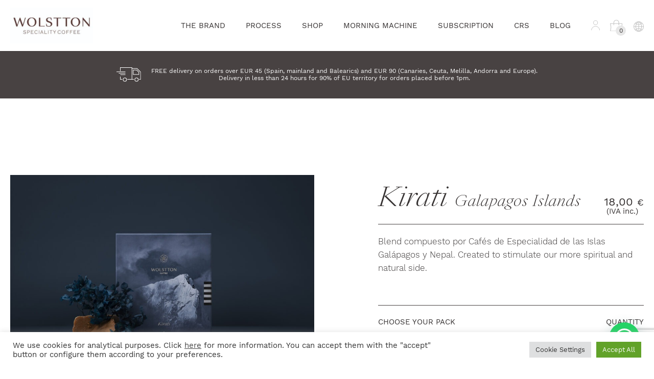

--- FILE ---
content_type: text/html; charset=UTF-8
request_url: https://www.wolsttoncoffee.com/en/cafeencapsulas/kirati/
body_size: 28315
content:
<!doctype html>
<html lang="en-US">
<head>
	<meta charset="UTF-8">
	<meta name="viewport" content="width=device-width, initial-scale=1"><meta name="facebook-domain-verification" content="1qofa3syz2a6prrof9cvktb4i4ssj4" /><link rel="profile" href="https://gmpg.org/xfn/11">
	<title>Kirati &#8211; Wolstton Coffee Capsules</title>
<meta name='robots' content='max-image-preview:large' />
<link rel="alternate" hreflang="es" href="https://www.wolsttoncoffee.com/coffeeincapsules/kirati/" />
<link rel="alternate" hreflang="en" href="https://www.wolsttoncoffee.com/en/cafeencapsulas/kirati/" />
<link rel="alternate" hreflang="x-default" href="https://www.wolsttoncoffee.com/coffeeincapsules/kirati/" />
<link rel='dns-prefetch' href='//static.klaviyo.com' />
<link rel='dns-prefetch' href='//www.googletagmanager.com' />
<link rel="alternate" type="application/rss+xml" title="Wolstton Coffee Capsules &raquo; Feed" href="https://www.wolsttoncoffee.com/en/feed/" />
<link rel="alternate" type="application/rss+xml" title="Wolstton Coffee Capsules &raquo; Comments Feed" href="https://www.wolsttoncoffee.com/en/comments/feed/" />
<link rel="alternate" title="oEmbed (JSON)" type="application/json+oembed" href="https://www.wolsttoncoffee.com/en/wp-json/oembed/1.0/embed?url=https%3A%2F%2Fwww.wolsttoncoffee.com%2Fen%2Fcafeencapsulas%2Fkirati%2F" />
<link rel="alternate" title="oEmbed (XML)" type="text/xml+oembed" href="https://www.wolsttoncoffee.com/en/wp-json/oembed/1.0/embed?url=https%3A%2F%2Fwww.wolsttoncoffee.com%2Fen%2Fcafeencapsulas%2Fkirati%2F&#038;format=xml" />
<style id='wp-img-auto-sizes-contain-inline-css'>
img:is([sizes=auto i],[sizes^="auto," i]){contain-intrinsic-size:3000px 1500px}
/*# sourceURL=wp-img-auto-sizes-contain-inline-css */
</style>
<style id='wp-emoji-styles-inline-css'>

	img.wp-smiley, img.emoji {
		display: inline !important;
		border: none !important;
		box-shadow: none !important;
		height: 1em !important;
		width: 1em !important;
		margin: 0 0.07em !important;
		vertical-align: -0.1em !important;
		background: none !important;
		padding: 0 !important;
	}
/*# sourceURL=wp-emoji-styles-inline-css */
</style>
<link rel='stylesheet' id='contact-form-7-css' href='https://www.wolsttoncoffee.com/wp-content/plugins/contact-form-7/includes/css/styles.css?ver=6.1.4' media='all' />
<link rel='stylesheet' id='cookie-law-info-css' href='https://www.wolsttoncoffee.com/wp-content/plugins/cookie-law-info/legacy/public/css/cookie-law-info-public.css?ver=3.2.8' media='all' />
<link rel='stylesheet' id='cookie-law-info-gdpr-css' href='https://www.wolsttoncoffee.com/wp-content/plugins/cookie-law-info/legacy/public/css/cookie-law-info-gdpr.css?ver=3.2.8' media='all' />
<link rel='stylesheet' id='tiered-pricing-table-front-css-css' href='https://www.wolsttoncoffee.com/wp-content/plugins/tier-pricing-table/assets/frontend/main.css?ver=5.0.4' media='all' />
<link rel='stylesheet' id='photoswipe-css' href='https://www.wolsttoncoffee.com/wp-content/plugins/woocommerce/assets/css/photoswipe/photoswipe.min.css?ver=9.3.3' media='all' />
<link rel='stylesheet' id='photoswipe-default-skin-css' href='https://www.wolsttoncoffee.com/wp-content/plugins/woocommerce/assets/css/photoswipe/default-skin/default-skin.min.css?ver=9.3.3' media='all' />
<link rel='stylesheet' id='woocommerce-layout-css' href='https://www.wolsttoncoffee.com/wp-content/plugins/woocommerce/assets/css/woocommerce-layout.css?ver=9.3.3' media='all' />
<link rel='stylesheet' id='woocommerce-smallscreen-css' href='https://www.wolsttoncoffee.com/wp-content/plugins/woocommerce/assets/css/woocommerce-smallscreen.css?ver=9.3.3' media='only screen and (max-width: 768px)' />
<link rel='stylesheet' id='woocommerce-general-css' href='https://www.wolsttoncoffee.com/wp-content/plugins/woocommerce/assets/css/woocommerce.css?ver=9.3.3' media='all' />
<style id='woocommerce-inline-inline-css'>
.woocommerce form .form-row .required { visibility: visible; }
/*# sourceURL=woocommerce-inline-inline-css */
</style>
<link rel='stylesheet' id='wpml-legacy-horizontal-list-0-css' href='https://www.wolsttoncoffee.com/wp-content/plugins/sitepress-multilingual-cms/templates/language-switchers/legacy-list-horizontal/style.min.css?ver=1' media='all' />
<link rel='stylesheet' id='stripe_styles-css' href='https://www.wolsttoncoffee.com/wp-content/plugins/woocommerce-gateway-stripe/assets/css/stripe-styles.css?ver=8.7.0' media='all' />
<link rel='stylesheet' id='gateway-css' href='https://www.wolsttoncoffee.com/wp-content/plugins/woocommerce-paypal-payments/modules/ppcp-button/assets/css/gateway.css?ver=2.9.2' media='all' />
<link rel='stylesheet' id='cms-navigation-style-base-css' href='https://www.wolsttoncoffee.com/wp-content/plugins/wpml-cms-nav/res/css/cms-navigation-base.css?ver=1.5.6' media='screen' />
<link rel='stylesheet' id='cms-navigation-style-css' href='https://www.wolsttoncoffee.com/wp-content/plugins/wpml-cms-nav/res/css/cms-navigation.css?ver=1.5.6' media='screen' />
<link rel='stylesheet' id='magnific-css' href='https://www.wolsttoncoffee.com/wp-content/themes/wolstton/assets/css/magnific-popup.css?ver=1.0.0' media='all' />
<link rel='stylesheet' id='wolstton-style-css' href='https://www.wolsttoncoffee.com/wp-content/themes/wolstton/assets/css/style.css?ver=1.0.0' media='all' />
<link rel='stylesheet' id='wolstton-style-paco-css' href='https://www.wolsttoncoffee.com/wp-content/themes/wolstton/assets/css/style_paco.css?ver=1.0.0' media='all' />
<link rel='stylesheet' id='joinchat-css' href='https://www.wolsttoncoffee.com/wp-content/plugins/creame-whatsapp-me/public/css/joinchat.min.css?ver=5.2.3' media='all' />
<style id='joinchat-inline-css'>
.joinchat{--red:10;--green:0;--blue:0;--bw:100}
/*# sourceURL=joinchat-inline-css */
</style>
<link rel='stylesheet' id='wc-pb-checkout-blocks-css' href='https://www.wolsttoncoffee.com/wp-content/plugins/woocommerce-product-bundles/assets/css/frontend/checkout-blocks.css?ver=6.19.0' media='all' />
<link rel='stylesheet' id='select2-css' href='https://www.wolsttoncoffee.com/wp-content/plugins/woocommerce/assets/css/select2.css?ver=9.3.3' media='all' />
<link rel='stylesheet' id='woovr-frontend-css' href='https://www.wolsttoncoffee.com/wp-content/plugins/wpc-variations-radio-buttons/assets/css/frontend.css?ver=3.6.0' media='all' />
<link rel='stylesheet' id='wc-bundle-style-css' href='https://www.wolsttoncoffee.com/wp-content/plugins/woocommerce-product-bundles/assets/css/frontend/woocommerce.css?ver=6.19.0' media='all' />
<!--n2css--><!--n2js--><script id="woocommerce-google-analytics-integration-gtag-js-after">
/* Google Analytics for WooCommerce (gtag.js) */
					window.dataLayer = window.dataLayer || [];
					function gtag(){dataLayer.push(arguments);}
					// Set up default consent state.
					for ( const mode of [{"analytics_storage":"denied","ad_storage":"denied","ad_user_data":"denied","ad_personalization":"denied","region":["AT","BE","BG","HR","CY","CZ","DK","EE","FI","FR","DE","GR","HU","IS","IE","IT","LV","LI","LT","LU","MT","NL","NO","PL","PT","RO","SK","SI","ES","SE","GB","CH"]}] || [] ) {
						gtag( "consent", "default", { "wait_for_update": 500, ...mode } );
					}
					gtag("js", new Date());
					gtag("set", "developer_id.dOGY3NW", true);
					gtag("config", "G-CNC8BTJ8KG", {"track_404":true,"allow_google_signals":true,"logged_in":false,"linker":{"domains":[],"allow_incoming":false},"custom_map":{"dimension1":"logged_in"}});
//# sourceURL=woocommerce-google-analytics-integration-gtag-js-after
</script>
<script id="wpml-cookie-js-extra">
var wpml_cookies = {"wp-wpml_current_language":{"value":"en","expires":1,"path":"/"}};
var wpml_cookies = {"wp-wpml_current_language":{"value":"en","expires":1,"path":"/"}};
//# sourceURL=wpml-cookie-js-extra
</script>
<script src="https://www.wolsttoncoffee.com/wp-content/plugins/sitepress-multilingual-cms/res/js/cookies/language-cookie.js?ver=476000" id="wpml-cookie-js" defer data-wp-strategy="defer"></script>
<script src="https://www.wolsttoncoffee.com/wp-includes/js/jquery/jquery.min.js?ver=3.7.1" id="jquery-core-js"></script>
<script src="https://www.wolsttoncoffee.com/wp-includes/js/jquery/jquery-migrate.min.js?ver=3.4.1" id="jquery-migrate-js"></script>
<script id="cookie-law-info-js-extra">
var Cli_Data = {"nn_cookie_ids":["CONSENT","wp-wpml_current_language","m","wp_woocommerce_session_ebde0b42fbfcfd31a14b7fe119d1b8cc","CookieLawInfoConsent","cookielawinfo-checkbox-necessary","cookielawinfo-checkbox-performance","cookielawinfo-checkbox-analytics","cookielawinfo-checkbox-advertisement","cookielawinfo-checkbox-others","cookielawinfo-checkbox-functional","__stripe_mid","__stripe_sid","PHPSESSID","_fbp","fr","NID","_ga_B889NZK9QY","_ga"],"cookielist":[],"non_necessary_cookies":[],"ccpaEnabled":"","ccpaRegionBased":"","ccpaBarEnabled":"","strictlyEnabled":["necessary","obligatoire"],"ccpaType":"gdpr","js_blocking":"1","custom_integration":"","triggerDomRefresh":"","secure_cookies":""};
var cli_cookiebar_settings = {"animate_speed_hide":"500","animate_speed_show":"500","background":"#FFF","border":"#b1a6a6c2","border_on":"","button_1_button_colour":"#61a229","button_1_button_hover":"#4e8221","button_1_link_colour":"#fff","button_1_as_button":"1","button_1_new_win":"","button_2_button_colour":"#333","button_2_button_hover":"#292929","button_2_link_colour":"#444","button_2_as_button":"","button_2_hidebar":"","button_3_button_colour":"#dedfe0","button_3_button_hover":"#b2b2b3","button_3_link_colour":"#333333","button_3_as_button":"1","button_3_new_win":"","button_4_button_colour":"#dedfe0","button_4_button_hover":"#b2b2b3","button_4_link_colour":"#333333","button_4_as_button":"1","button_7_button_colour":"#61a229","button_7_button_hover":"#4e8221","button_7_link_colour":"#fff","button_7_as_button":"1","button_7_new_win":"","font_family":"inherit","header_fix":"","notify_animate_hide":"1","notify_animate_show":"","notify_div_id":"#cookie-law-info-bar","notify_position_horizontal":"right","notify_position_vertical":"bottom","scroll_close":"","scroll_close_reload":"","accept_close_reload":"","reject_close_reload":"","showagain_tab":"","showagain_background":"#fff","showagain_border":"#000","showagain_div_id":"#cookie-law-info-again","showagain_x_position":"100px","text":"#333333","show_once_yn":"","show_once":"10000","logging_on":"","as_popup":"","popup_overlay":"1","bar_heading_text":"","cookie_bar_as":"banner","popup_showagain_position":"bottom-right","widget_position":"left"};
var log_object = {"ajax_url":"https://www.wolsttoncoffee.com/wp-admin/admin-ajax.php"};
//# sourceURL=cookie-law-info-js-extra
</script>
<script src="https://www.wolsttoncoffee.com/wp-content/plugins/cookie-law-info/legacy/public/js/cookie-law-info-public.js?ver=3.2.8" id="cookie-law-info-js"></script>
<script src="https://www.wolsttoncoffee.com/wp-content/plugins/stop-user-enumeration/frontend/js/frontend.js?ver=1.6.3" id="stop-user-enumeration-js" defer data-wp-strategy="defer"></script>
<script id="tiered-pricing-table-front-js-js-extra">
var tieredPricingGlobalData = {"loadVariationTieredPricingNonce":"4340604536","isPremium":"no","currencyOptions":{"currency_symbol":"&euro;","decimal_separator":",","thousand_separator":".","decimals":2,"price_format":"%2$s\u00a0%1$s","trim_zeros":false},"supportedVariableProductTypes":["variable","variable-subscription"],"supportedSimpleProductTypes":["simple","subscription","variation","bundle"]};
//# sourceURL=tiered-pricing-table-front-js-js-extra
</script>
<script src="https://www.wolsttoncoffee.com/wp-content/plugins/tier-pricing-table/assets/frontend/product-tiered-pricing-table.min.js?ver=5.0.4" id="tiered-pricing-table-front-js-js"></script>
<script src="https://www.wolsttoncoffee.com/wp-content/plugins/woocommerce/assets/js/jquery-blockui/jquery.blockUI.min.js?ver=2.7.0-wc.9.3.3" id="jquery-blockui-js" defer data-wp-strategy="defer"></script>
<script id="wc-add-to-cart-js-extra">
var wc_add_to_cart_params = {"ajax_url":"/wp-admin/admin-ajax.php","wc_ajax_url":"/en/?wc-ajax=%%endpoint%%","i18n_view_cart":"View cart","cart_url":"https://www.wolsttoncoffee.com/en/cart/","is_cart":"","cart_redirect_after_add":"no"};
//# sourceURL=wc-add-to-cart-js-extra
</script>
<script src="https://www.wolsttoncoffee.com/wp-content/plugins/woocommerce/assets/js/frontend/add-to-cart.min.js?ver=9.3.3" id="wc-add-to-cart-js" defer data-wp-strategy="defer"></script>
<script src="https://www.wolsttoncoffee.com/wp-content/plugins/woocommerce/assets/js/zoom/jquery.zoom.min.js?ver=1.7.21-wc.9.3.3" id="zoom-js" defer data-wp-strategy="defer"></script>
<script src="https://www.wolsttoncoffee.com/wp-content/plugins/woocommerce/assets/js/flexslider/jquery.flexslider.min.js?ver=2.7.2-wc.9.3.3" id="flexslider-js" defer data-wp-strategy="defer"></script>
<script src="https://www.wolsttoncoffee.com/wp-content/plugins/woocommerce/assets/js/photoswipe/photoswipe.min.js?ver=4.1.1-wc.9.3.3" id="photoswipe-js" defer data-wp-strategy="defer"></script>
<script src="https://www.wolsttoncoffee.com/wp-content/plugins/woocommerce/assets/js/photoswipe/photoswipe-ui-default.min.js?ver=4.1.1-wc.9.3.3" id="photoswipe-ui-default-js" defer data-wp-strategy="defer"></script>
<script id="wc-single-product-js-extra">
var wc_single_product_params = {"i18n_required_rating_text":"Please select a rating","review_rating_required":"yes","flexslider":{"rtl":false,"animation":"slide","smoothHeight":true,"directionNav":false,"controlNav":"thumbnails","slideshow":false,"animationSpeed":500,"animationLoop":false,"allowOneSlide":false},"zoom_enabled":"1","zoom_options":[],"photoswipe_enabled":"1","photoswipe_options":{"shareEl":false,"closeOnScroll":false,"history":false,"hideAnimationDuration":0,"showAnimationDuration":0},"flexslider_enabled":"1"};
//# sourceURL=wc-single-product-js-extra
</script>
<script src="https://www.wolsttoncoffee.com/wp-content/plugins/woocommerce/assets/js/frontend/single-product.min.js?ver=9.3.3" id="wc-single-product-js" defer data-wp-strategy="defer"></script>
<script src="https://www.wolsttoncoffee.com/wp-content/plugins/woocommerce/assets/js/js-cookie/js.cookie.min.js?ver=2.1.4-wc.9.3.3" id="js-cookie-js" defer data-wp-strategy="defer"></script>
<script id="woocommerce-js-extra">
var woocommerce_params = {"ajax_url":"/wp-admin/admin-ajax.php","wc_ajax_url":"/en/?wc-ajax=%%endpoint%%"};
//# sourceURL=woocommerce-js-extra
</script>
<script src="https://www.wolsttoncoffee.com/wp-content/plugins/woocommerce/assets/js/frontend/woocommerce.min.js?ver=9.3.3" id="woocommerce-js" defer data-wp-strategy="defer"></script>
<script id="woocommerce-tokenization-form-js-extra">
var wc_tokenization_form_params = {"is_registration_required":"","is_logged_in":""};
//# sourceURL=woocommerce-tokenization-form-js-extra
</script>
<script src="https://www.wolsttoncoffee.com/wp-content/plugins/woocommerce/assets/js/frontend/tokenization-form.min.js?ver=9.3.3" id="woocommerce-tokenization-form-js"></script>

<!-- Google tag (gtag.js) snippet added by Site Kit -->
<!-- Google Analytics snippet added by Site Kit -->
<script src="https://www.googletagmanager.com/gtag/js?id=GT-NFDFBH3" id="google_gtagjs-js" async></script>
<script id="google_gtagjs-js-after">
window.dataLayer = window.dataLayer || [];function gtag(){dataLayer.push(arguments);}
gtag("set","linker",{"domains":["www.wolsttoncoffee.com"]});
gtag("js", new Date());
gtag("set", "developer_id.dZTNiMT", true);
gtag("config", "GT-NFDFBH3");
//# sourceURL=google_gtagjs-js-after
</script>
<script id="wc-settings-dep-in-header-js-after">
console.warn( "Scripts that have a dependency on [wc-settings, wc-blocks-checkout] must be loaded in the footer, klaviyo-klaviyo-checkout-block-editor-script was registered to load in the header, but has been switched to load in the footer instead. See https://github.com/woocommerce/woocommerce-gutenberg-products-block/pull/5059" );
console.warn( "Scripts that have a dependency on [wc-settings, wc-blocks-checkout] must be loaded in the footer, klaviyo-klaviyo-checkout-block-view-script was registered to load in the header, but has been switched to load in the footer instead. See https://github.com/woocommerce/woocommerce-gutenberg-products-block/pull/5059" );
//# sourceURL=wc-settings-dep-in-header-js-after
</script>
<link rel="https://api.w.org/" href="https://www.wolsttoncoffee.com/en/wp-json/" /><link rel="alternate" title="JSON" type="application/json" href="https://www.wolsttoncoffee.com/en/wp-json/wp/v2/product/135" /><link rel="EditURI" type="application/rsd+xml" title="RSD" href="https://www.wolsttoncoffee.com/xmlrpc.php?rsd" />
<meta name="generator" content="WordPress 6.9" />
<meta name="generator" content="WooCommerce 9.3.3" />
<link rel="canonical" href="https://www.wolsttoncoffee.com/en/cafeencapsulas/kirati/" />
<link rel='shortlink' href='https://www.wolsttoncoffee.com/en/?p=135' />
<meta name="generator" content="WPML ver:4.7.6 stt:1,2;" />
	<!-- Global site tag (gtag.js) - Google Analytics -->
	<script type="text/plain" data-cli-class="cli-blocker-script"  data-cli-script-type="analytics" data-cli-block="true"  data-cli-element-position="head" async src=https://www.googletagmanager.com/gtag/js?id=G-B889NZK9QY></script>
	<script type="text/plain" data-cli-class="cli-blocker-script"  data-cli-script-type="analytics" data-cli-block="true"  data-cli-element-position="head">
		window.dataLayer = window.dataLayer || [];

		function gtag() {
			dataLayer.push(arguments);
		}
		gtag('js', new Date());
		gtag('config', 'G-B889NZK9QY');
	</script>

	<!-- Facebook Pixel Code -->
	<script type="text/plain" data-cli-class="cli-blocker-script"  data-cli-script-type="analytics" data-cli-block="true"  data-cli-element-position="head">
		! function(f, b, e, v, n, t, s) {
			if (f.fbq) return;
			n = f.fbq = function() {
				n.callMethod ?
					n.callMethod.apply(n, arguments) : n.queue.push(arguments)
			};
			if (!f._fbq) f._fbq = n;
			n.push = n;
			n.loaded = !0;
			n.version = '2.0';
			n.queue = [];
			t = b.createElement(e);
			t.async = !0;
			t.src = v;
			s = b.getElementsByTagName(e)[0];
			s.parentNode.insertBefore(t, s)
		}(window, document, 'script', 'https://connect.facebook.net/en_US/fbevents.js');
		fbq('init', '262955686046127');
		fbq('track', 'PageView');
	</script>
	<noscript><img height="1" width="1" alt="" style="display:none" src="https://www.facebook.com/tr?id=262955686046127&ev=PageView&noscript=1" /></noscript>
	<!-- End Facebook Pixel Code -->

	<!-- Hotjar Tracking Code for https://www.wolsttoncoffee.com/ -->
	<script type="text/plain" data-cli-class="cli-blocker-script"  data-cli-script-type="analytics" data-cli-block="true"  data-cli-element-position="head">
		(function(h, o, t, j, a, r) {
			h.hj = h.hj || function() {
				(h.hj.q = h.hj.q || []).push(arguments)
			};
			h._hjSettings = {
				hjid: 2932632,
				hjsv: 6
			};
			a = o.getElementsByTagName('head')[0];
			r = o.createElement('script');
			r.async = 1;
			r.src = t + h._hjSettings.hjid + j + h._hjSettings.hjsv;
			a.appendChild(r);
		})(window, document, 'https://static.hotjar.com/c/hotjar-', '.js?sv=');
	</script><meta name="generator" content="Site Kit by Google 1.170.0" />		<script>
			// Tiered Pricing WOOCS Compatibility
			(function ($) {
				$('.tpt__tiered-pricing').on('tiered_price_update', function (event, data) {
					$.each($('.wcpa_form_outer'), function (i, el) {
						var $el = $(el);
						var product = $el.data('product');

						if (product) {
							product.wc_product_price = data.price;
							$(el).data('product', product);
						}
					});
				});
			})(jQuery);
		</script>
				<script>
			// Tiered Pricing WOOCS Compatibility
			(function ($) {
				const updateVariationPrice = function (price, variationId) {

					if (!variationId) {
						return;
					}

					if ($('[data-product_variations]').length === 0) {
						return;
					}

					let variationData = $('[data-product_variations]').data('product_variations');

					if (!variationData) {
						return;
					}

					variationData = variationData.map(variation => {
						if (variation.variation_id === parseInt(variationId)) {
							variation.display_price = price;
						}

						return variation;
					});

					$('[data-product_variations]').data('product_variations', variationData);
				};

				$('.tpt__tiered-pricing').on('tiered_price_update', function (event, data) {

					if (typeof WAPF !== 'undefined') {
						// the variable is defined
						WAPF.Filter.add('wapf/pricing/base', function (_price, _wrapper) {
							return data.price;
						});

						// Trigger update totals.
						$('.wapf').find('input, select, textarea').trigger('change');
					}

					// Free version
					if ($('.wapf-product-totals').length) {
						$('.wapf-product-totals').data('product-price', data.price);

						const productId = parseInt(data.__instance.$getPricingElement().data('product-id'));

						updateVariationPrice(data.price, productId);
					}
				});
			})(jQuery);
		</script>
		<!-- This site is powered by WooCommerce Redsys Gateway v.17.1.1 - https://woocommerce.com/products/redsys-gateway/ -->	<noscript><style>.woocommerce-product-gallery{ opacity: 1 !important; }</style></noscript>
	<style>.recentcomments a{display:inline !important;padding:0 !important;margin:0 !important;}</style>		<style type="text/css">
					.site-title,
			.site-description {
				position: absolute;
				clip: rect(1px, 1px, 1px, 1px);
				}
					</style>
		<style class='wp-fonts-local'>
@font-face{font-family:Inter;font-style:normal;font-weight:300 900;font-display:fallback;src:url('https://www.wolsttoncoffee.com/wp-content/plugins/woocommerce/assets/fonts/Inter-VariableFont_slnt,wght.woff2') format('woff2');font-stretch:normal;}
@font-face{font-family:Cardo;font-style:normal;font-weight:400;font-display:fallback;src:url('https://www.wolsttoncoffee.com/wp-content/plugins/woocommerce/assets/fonts/cardo_normal_400.woff2') format('woff2');}
</style>
<link rel="icon" href="https://www.wolsttoncoffee.com/wp-content/uploads/2022/03/Favicon.jpg" sizes="32x32" />
<link rel="icon" href="https://www.wolsttoncoffee.com/wp-content/uploads/2022/03/Favicon.jpg" sizes="192x192" />
<link rel="apple-touch-icon" href="https://www.wolsttoncoffee.com/wp-content/uploads/2022/03/Favicon.jpg" />
<meta name="msapplication-TileImage" content="https://www.wolsttoncoffee.com/wp-content/uploads/2022/03/Favicon.jpg" />
		<style id="wp-custom-css">
			html {
	margin-top: 0px!important;
}


.aligncenter {
	clear: both;
	display: block;
	margin-left: auto;
	margin-right: auto;
	margin-bottom: 1.5em;
}


section.padding {
    padding: 50px 0 20px 0;
}
 .pasos-proceso {
    max-width: calc(100%);
    width: 1040px!important;
    margin: 0 auto!important;
}

.pasos-proceso-icon.wrapper {
  display: block;
	position: relative;
	width:100%;
}

.box.box__text{
	position:relative;
}
.circle {
    width: 100px;
    height: 100px;
    background: transparent;
    border-radius: 50%;
    border: 3px solid #8888;
    position: absolute;
    right: 0;
    top: -50px;
}

.number-ico {
    font-size: 50px;
    font-weight: 300;
    color: #666;
}

 section.padding {
    padding: 150px 0;
}

.blocked-process {
	display: inline-block; min-width: 100%; padding: 60px 30px;;
}

.process .shadowbox>.container{
    max-width: calc(100%);
    width: 1250px;
    margin: 0 auto;
    padding: 130px;
}

@media (min-width: 1024px) {
	
.module.m-top-uniq{
    margin-top: 145px;
}

}

@media (max-width: 1094px) {
		.page-template-page-proceso .container__780.container {
			max-width: 100%!IMPORTANT;
			width: 100%!IMPORTANT;
			margin: 0 auto;
	}
}

@media (max-width: 767px) {
		.page-template-page-proceso .container__780.container {
			max-width: 100%!IMPORTANT;
			width: 100%!IMPORTANT;
			margin: 0 auto;
	}

	
	.circle {
    display:none;
}

	.module., .module.m-top-uniq {
    margin-top: 20px!important;
    padding: 0 50px;
	}     
	
}


/**
 * Simple fade transition,
 */
.mfp-fade.mfp-bg {
	opacity: 0;
	-webkit-transition: all 0.15s ease-out; 
	-moz-transition: all 0.15s ease-out; 
	transition: all 0.15s ease-out;
}
.mfp-fade.mfp-bg.mfp-ready {
	opacity: 0.8;
}
.mfp-fade.mfp-bg.mfp-removing {
	opacity: 0;
}

.mfp-fade.mfp-wrap .mfp-content {
	opacity: 0;
	-webkit-transition: all 0.15s ease-out; 
	-moz-transition: all 0.15s ease-out; 
	transition: all 0.15s ease-out;
}
.mfp-fade.mfp-wrap.mfp-ready .mfp-content {
	opacity: 1;
}
.mfp-fade.mfp-wrap.mfp-removing .mfp-content {
	opacity: 0;
}



.box.box__text.flex.flex__column.flex__center.padding-top.padding-bottom{
	z-index:9 !important;
}


.rank-math-breadcrumb{
	font-size:20px !important;
}


.video-back-wrap .play-button{
	margin-top:0px !important;
}

.separator{
	display:inline-block !important;
	margin-right: 10px;
    margin-left: 10px;
}

		</style>
		<link rel='stylesheet' id='wc-blocks-style-css' href='https://www.wolsttoncoffee.com/wp-content/plugins/woocommerce/assets/client/blocks/wc-blocks.css?ver=wc-9.3.3' media='all' />
<style id='global-styles-inline-css'>
:root{--wp--preset--aspect-ratio--square: 1;--wp--preset--aspect-ratio--4-3: 4/3;--wp--preset--aspect-ratio--3-4: 3/4;--wp--preset--aspect-ratio--3-2: 3/2;--wp--preset--aspect-ratio--2-3: 2/3;--wp--preset--aspect-ratio--16-9: 16/9;--wp--preset--aspect-ratio--9-16: 9/16;--wp--preset--color--black: #000000;--wp--preset--color--cyan-bluish-gray: #abb8c3;--wp--preset--color--white: #ffffff;--wp--preset--color--pale-pink: #f78da7;--wp--preset--color--vivid-red: #cf2e2e;--wp--preset--color--luminous-vivid-orange: #ff6900;--wp--preset--color--luminous-vivid-amber: #fcb900;--wp--preset--color--light-green-cyan: #7bdcb5;--wp--preset--color--vivid-green-cyan: #00d084;--wp--preset--color--pale-cyan-blue: #8ed1fc;--wp--preset--color--vivid-cyan-blue: #0693e3;--wp--preset--color--vivid-purple: #9b51e0;--wp--preset--gradient--vivid-cyan-blue-to-vivid-purple: linear-gradient(135deg,rgb(6,147,227) 0%,rgb(155,81,224) 100%);--wp--preset--gradient--light-green-cyan-to-vivid-green-cyan: linear-gradient(135deg,rgb(122,220,180) 0%,rgb(0,208,130) 100%);--wp--preset--gradient--luminous-vivid-amber-to-luminous-vivid-orange: linear-gradient(135deg,rgb(252,185,0) 0%,rgb(255,105,0) 100%);--wp--preset--gradient--luminous-vivid-orange-to-vivid-red: linear-gradient(135deg,rgb(255,105,0) 0%,rgb(207,46,46) 100%);--wp--preset--gradient--very-light-gray-to-cyan-bluish-gray: linear-gradient(135deg,rgb(238,238,238) 0%,rgb(169,184,195) 100%);--wp--preset--gradient--cool-to-warm-spectrum: linear-gradient(135deg,rgb(74,234,220) 0%,rgb(151,120,209) 20%,rgb(207,42,186) 40%,rgb(238,44,130) 60%,rgb(251,105,98) 80%,rgb(254,248,76) 100%);--wp--preset--gradient--blush-light-purple: linear-gradient(135deg,rgb(255,206,236) 0%,rgb(152,150,240) 100%);--wp--preset--gradient--blush-bordeaux: linear-gradient(135deg,rgb(254,205,165) 0%,rgb(254,45,45) 50%,rgb(107,0,62) 100%);--wp--preset--gradient--luminous-dusk: linear-gradient(135deg,rgb(255,203,112) 0%,rgb(199,81,192) 50%,rgb(65,88,208) 100%);--wp--preset--gradient--pale-ocean: linear-gradient(135deg,rgb(255,245,203) 0%,rgb(182,227,212) 50%,rgb(51,167,181) 100%);--wp--preset--gradient--electric-grass: linear-gradient(135deg,rgb(202,248,128) 0%,rgb(113,206,126) 100%);--wp--preset--gradient--midnight: linear-gradient(135deg,rgb(2,3,129) 0%,rgb(40,116,252) 100%);--wp--preset--font-size--small: 13px;--wp--preset--font-size--medium: 20px;--wp--preset--font-size--large: 36px;--wp--preset--font-size--x-large: 42px;--wp--preset--font-family--inter: "Inter", sans-serif;--wp--preset--font-family--cardo: Cardo;--wp--preset--spacing--20: 0.44rem;--wp--preset--spacing--30: 0.67rem;--wp--preset--spacing--40: 1rem;--wp--preset--spacing--50: 1.5rem;--wp--preset--spacing--60: 2.25rem;--wp--preset--spacing--70: 3.38rem;--wp--preset--spacing--80: 5.06rem;--wp--preset--shadow--natural: 6px 6px 9px rgba(0, 0, 0, 0.2);--wp--preset--shadow--deep: 12px 12px 50px rgba(0, 0, 0, 0.4);--wp--preset--shadow--sharp: 6px 6px 0px rgba(0, 0, 0, 0.2);--wp--preset--shadow--outlined: 6px 6px 0px -3px rgb(255, 255, 255), 6px 6px rgb(0, 0, 0);--wp--preset--shadow--crisp: 6px 6px 0px rgb(0, 0, 0);}:where(.is-layout-flex){gap: 0.5em;}:where(.is-layout-grid){gap: 0.5em;}body .is-layout-flex{display: flex;}.is-layout-flex{flex-wrap: wrap;align-items: center;}.is-layout-flex > :is(*, div){margin: 0;}body .is-layout-grid{display: grid;}.is-layout-grid > :is(*, div){margin: 0;}:where(.wp-block-columns.is-layout-flex){gap: 2em;}:where(.wp-block-columns.is-layout-grid){gap: 2em;}:where(.wp-block-post-template.is-layout-flex){gap: 1.25em;}:where(.wp-block-post-template.is-layout-grid){gap: 1.25em;}.has-black-color{color: var(--wp--preset--color--black) !important;}.has-cyan-bluish-gray-color{color: var(--wp--preset--color--cyan-bluish-gray) !important;}.has-white-color{color: var(--wp--preset--color--white) !important;}.has-pale-pink-color{color: var(--wp--preset--color--pale-pink) !important;}.has-vivid-red-color{color: var(--wp--preset--color--vivid-red) !important;}.has-luminous-vivid-orange-color{color: var(--wp--preset--color--luminous-vivid-orange) !important;}.has-luminous-vivid-amber-color{color: var(--wp--preset--color--luminous-vivid-amber) !important;}.has-light-green-cyan-color{color: var(--wp--preset--color--light-green-cyan) !important;}.has-vivid-green-cyan-color{color: var(--wp--preset--color--vivid-green-cyan) !important;}.has-pale-cyan-blue-color{color: var(--wp--preset--color--pale-cyan-blue) !important;}.has-vivid-cyan-blue-color{color: var(--wp--preset--color--vivid-cyan-blue) !important;}.has-vivid-purple-color{color: var(--wp--preset--color--vivid-purple) !important;}.has-black-background-color{background-color: var(--wp--preset--color--black) !important;}.has-cyan-bluish-gray-background-color{background-color: var(--wp--preset--color--cyan-bluish-gray) !important;}.has-white-background-color{background-color: var(--wp--preset--color--white) !important;}.has-pale-pink-background-color{background-color: var(--wp--preset--color--pale-pink) !important;}.has-vivid-red-background-color{background-color: var(--wp--preset--color--vivid-red) !important;}.has-luminous-vivid-orange-background-color{background-color: var(--wp--preset--color--luminous-vivid-orange) !important;}.has-luminous-vivid-amber-background-color{background-color: var(--wp--preset--color--luminous-vivid-amber) !important;}.has-light-green-cyan-background-color{background-color: var(--wp--preset--color--light-green-cyan) !important;}.has-vivid-green-cyan-background-color{background-color: var(--wp--preset--color--vivid-green-cyan) !important;}.has-pale-cyan-blue-background-color{background-color: var(--wp--preset--color--pale-cyan-blue) !important;}.has-vivid-cyan-blue-background-color{background-color: var(--wp--preset--color--vivid-cyan-blue) !important;}.has-vivid-purple-background-color{background-color: var(--wp--preset--color--vivid-purple) !important;}.has-black-border-color{border-color: var(--wp--preset--color--black) !important;}.has-cyan-bluish-gray-border-color{border-color: var(--wp--preset--color--cyan-bluish-gray) !important;}.has-white-border-color{border-color: var(--wp--preset--color--white) !important;}.has-pale-pink-border-color{border-color: var(--wp--preset--color--pale-pink) !important;}.has-vivid-red-border-color{border-color: var(--wp--preset--color--vivid-red) !important;}.has-luminous-vivid-orange-border-color{border-color: var(--wp--preset--color--luminous-vivid-orange) !important;}.has-luminous-vivid-amber-border-color{border-color: var(--wp--preset--color--luminous-vivid-amber) !important;}.has-light-green-cyan-border-color{border-color: var(--wp--preset--color--light-green-cyan) !important;}.has-vivid-green-cyan-border-color{border-color: var(--wp--preset--color--vivid-green-cyan) !important;}.has-pale-cyan-blue-border-color{border-color: var(--wp--preset--color--pale-cyan-blue) !important;}.has-vivid-cyan-blue-border-color{border-color: var(--wp--preset--color--vivid-cyan-blue) !important;}.has-vivid-purple-border-color{border-color: var(--wp--preset--color--vivid-purple) !important;}.has-vivid-cyan-blue-to-vivid-purple-gradient-background{background: var(--wp--preset--gradient--vivid-cyan-blue-to-vivid-purple) !important;}.has-light-green-cyan-to-vivid-green-cyan-gradient-background{background: var(--wp--preset--gradient--light-green-cyan-to-vivid-green-cyan) !important;}.has-luminous-vivid-amber-to-luminous-vivid-orange-gradient-background{background: var(--wp--preset--gradient--luminous-vivid-amber-to-luminous-vivid-orange) !important;}.has-luminous-vivid-orange-to-vivid-red-gradient-background{background: var(--wp--preset--gradient--luminous-vivid-orange-to-vivid-red) !important;}.has-very-light-gray-to-cyan-bluish-gray-gradient-background{background: var(--wp--preset--gradient--very-light-gray-to-cyan-bluish-gray) !important;}.has-cool-to-warm-spectrum-gradient-background{background: var(--wp--preset--gradient--cool-to-warm-spectrum) !important;}.has-blush-light-purple-gradient-background{background: var(--wp--preset--gradient--blush-light-purple) !important;}.has-blush-bordeaux-gradient-background{background: var(--wp--preset--gradient--blush-bordeaux) !important;}.has-luminous-dusk-gradient-background{background: var(--wp--preset--gradient--luminous-dusk) !important;}.has-pale-ocean-gradient-background{background: var(--wp--preset--gradient--pale-ocean) !important;}.has-electric-grass-gradient-background{background: var(--wp--preset--gradient--electric-grass) !important;}.has-midnight-gradient-background{background: var(--wp--preset--gradient--midnight) !important;}.has-small-font-size{font-size: var(--wp--preset--font-size--small) !important;}.has-medium-font-size{font-size: var(--wp--preset--font-size--medium) !important;}.has-large-font-size{font-size: var(--wp--preset--font-size--large) !important;}.has-x-large-font-size{font-size: var(--wp--preset--font-size--x-large) !important;}
/*# sourceURL=global-styles-inline-css */
</style>
</head>

<body class="wp-singular product-template-default single single-product postid-135 wp-custom-logo wp-theme-wolstton theme-wolstton woocommerce woocommerce-page woocommerce-no-js">


<div id="page" class="site">
	<a class="skip-link screen-reader-text" href="#primary">Skip to content</a>

		<header id="masthead" class="site-header realWhiteColorBg flex align__center">
		<div class="container flex align__center">
			<div class="site-branding">
				<a href="https://www.wolsttoncoffee.com/en/" class="custom-logo-link" rel="home"><img width="400" height="171" src="https://www.wolsttoncoffee.com/wp-content/uploads/2023/11/cropped-Wezhj6fT_400x400.jpg" class="custom-logo" alt="Wolstton Coffee Capsules" decoding="async" fetchpriority="high" srcset="https://www.wolsttoncoffee.com/wp-content/uploads/2023/11/cropped-Wezhj6fT_400x400.jpg 400w, https://www.wolsttoncoffee.com/wp-content/uploads/2023/11/cropped-Wezhj6fT_400x400-300x128.jpg 300w" sizes="(max-width: 400px) 100vw, 400px" /></a>					<p class="site-title"><a href="https://www.wolsttoncoffee.com/en/" rel="home">Wolstton Coffee Capsules</a></p>
										<p class="site-description">Specialty Coffee</p>
							</div><!-- .site-branding -->

			<div class="cover cover__menu" >
				<nav id="site-navigation" class="main-navigation fs fs15 regular">
					<button class="menu-toggle" aria-controls="primary-menu" aria-expanded="false">Primary Menu</button>
					<div class="menu-header-en-container"><ul id="primary-menu" class="flex flex__end"><li id="menu-item-289" class="menu-item menu-item-type-post_type menu-item-object-page menu-item-289"><a href="https://www.wolsttoncoffee.com/en/brand/">The brand</a></li>
<li id="menu-item-922" class="menu-item menu-item-type-post_type menu-item-object-page menu-item-922"><a href="https://www.wolsttoncoffee.com/en/process/">Process</a></li>
<li id="menu-item-353" class="menu-item menu-item-type-post_type menu-item-object-page menu-item-353"><a href="https://www.wolsttoncoffee.com/en/shop/">Shop</a></li>
<li id="menu-item-3391" class="menu-item menu-item-type-post_type menu-item-object-page menu-item-3391"><a href="https://www.wolsttoncoffee.com/en/morning-machine/">Morning Machine</a></li>
<li id="menu-item-513" class="menu-item menu-item-type-post_type menu-item-object-page menu-item-513"><a href="https://www.wolsttoncoffee.com/en/subscription/">Subscription</a></li>
<li id="menu-item-408" class="menu-item menu-item-type-post_type menu-item-object-page menu-item-408"><a href="https://www.wolsttoncoffee.com/en/crs/">CRS</a></li>
<li id="menu-item-646" class="menu-item menu-item-type-post_type menu-item-object-page menu-item-646"><a href="https://www.wolsttoncoffee.com/en/blog/">Blog</a></li>
</ul></div>				</nav><!-- #site-navigation -->

				<ul class="userInfo" >
					<!-- <li class="question" >
						<a href="#" title="Help" >
							<img src="https://www.wolsttoncoffee.com/wp-content/themes/wolstton/assets/img/icoHelp.svg" alt="Help" >
						</a>
					</li> -->
					
					<li class="profile" >
						<a href="https://www.wolsttoncoffee.com/en/my-account/" title="My Account" >
							<img src="https://www.wolsttoncoffee.com/wp-content/themes/wolstton/assets/img/icoProfile.svg" alt="My Account" >
						</a>
					</li>

					<li class="shoppingcart" >
						<div id="header-shoppingcart">
    <a href="https://www.wolsttoncoffee.com/en/cart/" title="Shopping Cart" >
        <img src="https://www.wolsttoncoffee.com/wp-content/themes/wolstton/assets/img/icoCart.svg" alt="Shopping Cart" >
        <span class="shoppItems" >
            0        </span>
    </a>
</div>					</li>
				</ul>

				<ul class="languages" >
					<li class="language-open">
						<a href="#" title="Languages" >
							<img src="https://www.wolsttoncoffee.com/wp-content/themes/wolstton/assets/img/icoWorld3.svg" alt="Languages" >
						</a>
					</li>

					
    <li class="wolstton-lang ">
        <a href="https://www.wolsttoncoffee.com/coffeeincapsules/kirati/" title="Spanish">es</a>
    </li>


    <li class="wolstton-lang active">
        <a href="https://www.wolsttoncoffee.com/en/cafeencapsulas/kirati/" title="English">en</a>
    </li>


									</ul>

				<div class="toggle toggle__menu">
					<div>
						<div></div>
						<div></div>
						<div></div>
					</div>
				</div>
			</div>
		</div>
	</header><!-- #masthead -->
	
	<div id="primary" class="content-area"><main id="main" class="site-main" role="main">
					
			<div class="woocommerce-notices-wrapper"></div><section class="section section__freeShipping brownColorDarkBg"><!-- ENVIOS -->
			<div class="container">
				<div class="separator separator__30"></div>
				<h2 class="fs fs12 fw fw400 whiteColor alignCenter flex flex__align__center">
					<div style="margin: auto;display: flex;">
						<img src="https://www.wolsttoncoffee.com/wp-content/themes/wolstton/assets/img/icoTruck.svg" alt="shipping" style="filter: invert(1) brightness(3);margin-right: 20px;">
						<span style="margin:auto;">FREE delivery on orders over EUR 45 (Spain, mainland and Balearics) and EUR 90 (Canaries, Ceuta, Melilla, Andorra and Europe).<br>Delivery in less than 24 hours for 90% of EU territory for orders placed before 1pm.</span>
					</div>
				</h2>
				<div class="separator separator__30"></div>
			</div>
		</section> <!-- END ENVIOS --><div id="product-135" class="product type-product post-135 status-publish first instock product_cat-sin-categorizar has-post-thumbnail taxable shipping-taxable purchasable product-type-variable has-default-attributes woovr-active">

		<section class="section section__product padding small-padding-bottom">
		<!-- PRODUCT -->
		<div class="container container__1330 flex flex__between flex__50__40">
	<div class="woocommerce-product-gallery woocommerce-product-gallery--with-images woocommerce-product-gallery--columns-4 images" data-columns="4" style="opacity: 0; transition: opacity .25s ease-in-out;">
	<div class="woocommerce-product-gallery__wrapper">
				<div class="box box__slide">
			<div class="single-item wt-single-product-gallery">
				<!-- Slider -->

									<div class="slide__item main">
						<!-- Slide item -->
						<div class="mask">
							<div class="variation" style="background-image:url(https://www.wolsttoncoffee.com/wp-content/uploads/2021/05/cafe-capsulas-wolstton-Kirati-12-home-1024x719.jpg);">
								<a href="https://www.wolsttoncoffee.com/wp-content/uploads/2021/05/cafe-capsulas-wolstton-Kirati-12-home.jpg"></a>
							</div></div>
					</div> <!-- End Slide item -->
									<div class="slide__item variation-136">
						<!-- Slide item -->
						<div class="mask">
							<div class="variation" style="background-image:url(https://www.wolsttoncoffee.com/wp-content/uploads/2021/05/cafe-capsulas-wolstton-Kirati-12-1-1024x683.jpg);">
								<a href="https://www.wolsttoncoffee.com/wp-content/uploads/2021/05/cafe-capsulas-wolstton-Kirati-12-1.jpg"></a>
							</div></div>
					</div> <!-- End Slide item -->
									<div class="slide__item variation-136">
						<!-- Slide item -->
						<div class="mask">
							<div class="variation" style="background-image:url(https://www.wolsttoncoffee.com/wp-content/uploads/2021/05/cafe-capsulas-wolstton-Kirati-12-2-1024x659.jpg);">
								<a href="https://www.wolsttoncoffee.com/wp-content/uploads/2021/05/cafe-capsulas-wolstton-Kirati-12-2.jpg"></a>
							</div></div>
					</div> <!-- End Slide item -->
									<div class="slide__item variation-136">
						<!-- Slide item -->
						<div class="mask">
							<div class="variation" style="background-image:url(https://www.wolsttoncoffee.com/wp-content/uploads/2021/05/cafe-capsulas-wolstton-Kirati-12-3-1024x683.jpg);">
								<a href="https://www.wolsttoncoffee.com/wp-content/uploads/2021/05/cafe-capsulas-wolstton-Kirati-12-3.jpg"></a>
							</div></div>
					</div> <!-- End Slide item -->
									<div class="slide__item variation-136">
						<!-- Slide item -->
						<div class="mask">
							<div class="variation" style="background-image:url(https://www.wolsttoncoffee.com/wp-content/uploads/2021/05/cafe-capsulas-wolstton-Kirati-12-4-1024x683.jpg);">
								<a href="https://www.wolsttoncoffee.com/wp-content/uploads/2021/05/cafe-capsulas-wolstton-Kirati-12-4.jpg"></a>
							</div></div>
					</div> <!-- End Slide item -->
									<div class="slide__item variation-137">
						<!-- Slide item -->
						<div class="mask">
							<div class="variation" style="background-image:url(https://www.wolsttoncoffee.com/wp-content/uploads/2021/05/cafe-capsulas-wolstton-Kirati-25-1-1024x671.jpg);">
								<a href="https://www.wolsttoncoffee.com/wp-content/uploads/2021/05/cafe-capsulas-wolstton-Kirati-25-1.jpg"></a>
							</div></div>
					</div> <!-- End Slide item -->
									<div class="slide__item variation-137">
						<!-- Slide item -->
						<div class="mask">
							<div class="variation" style="background-image:url(https://www.wolsttoncoffee.com/wp-content/uploads/2021/05/cafe-capsulas-wolstton-Kirati-25-2-1024x639.jpg);">
								<a href="https://www.wolsttoncoffee.com/wp-content/uploads/2021/05/cafe-capsulas-wolstton-Kirati-25-2.jpg"></a>
							</div></div>
					</div> <!-- End Slide item -->
									<div class="slide__item variation-137">
						<!-- Slide item -->
						<div class="mask">
							<div class="variation" style="background-image:url(https://www.wolsttoncoffee.com/wp-content/uploads/2021/05/cafe-capsulas-wolstton-Kirati-25-3-1024x642.jpg);">
								<a href="https://www.wolsttoncoffee.com/wp-content/uploads/2021/05/cafe-capsulas-wolstton-Kirati-25-3.jpg"></a>
							</div></div>
					</div> <!-- End Slide item -->
									<div class="slide__item variation-137">
						<!-- Slide item -->
						<div class="mask">
							<div class="variation" style="background-image:url(https://www.wolsttoncoffee.com/wp-content/uploads/2021/05/cafe-capsulas-wolstton-Kirati-25-4-1024x683.jpg);">
								<a href="https://www.wolsttoncoffee.com/wp-content/uploads/2021/05/cafe-capsulas-wolstton-Kirati-25-4.jpg"></a>
							</div></div>
					</div> <!-- End Slide item -->
				
			</div> <!-- End Slider -->
		</div>
		</div>
</div>

	<div class="summary entry-summary">
			<div class="cover cover__product cover__product__title cover__product__border">
		<h1 class="fs fs50 SangBleu italic title">Kirati					<span class="fs fs28">Galapagos Islands</span>
			</h1>
	<p class="price">        <span class="tiered-pricing-dynamic-price-wrapper tiered-pricing-dynamic-price-wrapper--variable"
              data-display-context="product-page"
              data-price-type="dynamic"
              data-product-id="135"
              data-parent-id="135">
			<span class="woocommerce-Price-amount amount"><bdi>18,00 <span class="woocommerce-Price-currencySymbol">&euro;</span></bdi></span> &ndash; <span class="woocommerce-Price-amount amount"><bdi>36,00 <span class="woocommerce-Price-currencySymbol">&euro;</span></bdi></span><span class="iva-inc">(IVA inc.)</span></span></p>
	</div>
		<div class="cover cover__product cover__product__noPaddingBottom cover__product__border">
		<div class="fs fs17 fw fw300">
		<div class="woocommerce-product-details__short-description">
	<p>Blend compuesto por Cafés de Especialidad de las Islas Galápagos y Nepal. Created to stimulate our more spiritual and natural side.</p>
</div>
			<div class="w-separator-40"></div>
		</div>
	</div>
	
<form class="variations_form cart" action="https://www.wolsttoncoffee.com/en/cafeencapsulas/kirati/" method="post" enctype='multipart/form-data' data-product_id="135" data-product_variations="[{&quot;attributes&quot;:{&quot;attribute_pa_pack&quot;:&quot;12-unds&quot;},&quot;availability_html&quot;:&quot;&lt;p class=\&quot;stock in-stock\&quot;&gt;7872 in stock&lt;\/p&gt;\n&quot;,&quot;backorders_allowed&quot;:false,&quot;dimensions&quot;:{&quot;length&quot;:&quot;&quot;,&quot;width&quot;:&quot;&quot;,&quot;height&quot;:&quot;&quot;},&quot;dimensions_html&quot;:&quot;N\/A&quot;,&quot;display_price&quot;:18,&quot;display_regular_price&quot;:18,&quot;image&quot;:{&quot;title&quot;:&quot;cafe-capsulas-wolstton-Kirati-12-1&quot;,&quot;caption&quot;:&quot;&quot;,&quot;url&quot;:&quot;https:\/\/www.wolsttoncoffee.com\/wp-content\/uploads\/2021\/05\/cafe-capsulas-wolstton-Kirati-12-1.jpg&quot;,&quot;alt&quot;:&quot;cafe-capsulas-wolstton-Kirati-12-1&quot;,&quot;src&quot;:&quot;https:\/\/www.wolsttoncoffee.com\/wp-content\/uploads\/2021\/05\/cafe-capsulas-wolstton-Kirati-12-1-600x400.jpg&quot;,&quot;srcset&quot;:&quot;https:\/\/www.wolsttoncoffee.com\/wp-content\/uploads\/2021\/05\/cafe-capsulas-wolstton-Kirati-12-1-600x400.jpg 600w, https:\/\/www.wolsttoncoffee.com\/wp-content\/uploads\/2021\/05\/cafe-capsulas-wolstton-Kirati-12-1-300x200.jpg 300w, https:\/\/www.wolsttoncoffee.com\/wp-content\/uploads\/2021\/05\/cafe-capsulas-wolstton-Kirati-12-1-468x312.jpg 468w, https:\/\/www.wolsttoncoffee.com\/wp-content\/uploads\/2021\/05\/cafe-capsulas-wolstton-Kirati-12-1-1024x683.jpg 1024w, https:\/\/www.wolsttoncoffee.com\/wp-content\/uploads\/2021\/05\/cafe-capsulas-wolstton-Kirati-12-1-768x512.jpg 768w, https:\/\/www.wolsttoncoffee.com\/wp-content\/uploads\/2021\/05\/cafe-capsulas-wolstton-Kirati-12-1-1536x1025.jpg 1536w, https:\/\/www.wolsttoncoffee.com\/wp-content\/uploads\/2021\/05\/cafe-capsulas-wolstton-Kirati-12-1-2048x1366.jpg 2048w&quot;,&quot;sizes&quot;:&quot;(max-width: 600px) 100vw, 600px&quot;,&quot;full_src&quot;:&quot;https:\/\/www.wolsttoncoffee.com\/wp-content\/uploads\/2021\/05\/cafe-capsulas-wolstton-Kirati-12-1.jpg&quot;,&quot;full_src_w&quot;:2362,&quot;full_src_h&quot;:1576,&quot;gallery_thumbnail_src&quot;:&quot;https:\/\/www.wolsttoncoffee.com\/wp-content\/uploads\/2021\/05\/cafe-capsulas-wolstton-Kirati-12-1-100x100.jpg&quot;,&quot;gallery_thumbnail_src_w&quot;:100,&quot;gallery_thumbnail_src_h&quot;:100,&quot;thumb_src&quot;:&quot;https:\/\/www.wolsttoncoffee.com\/wp-content\/uploads\/2021\/05\/cafe-capsulas-wolstton-Kirati-12-1-300x200.jpg&quot;,&quot;thumb_src_w&quot;:300,&quot;thumb_src_h&quot;:200,&quot;src_w&quot;:600,&quot;src_h&quot;:400},&quot;image_id&quot;:970,&quot;is_downloadable&quot;:false,&quot;is_in_stock&quot;:true,&quot;is_purchasable&quot;:true,&quot;is_sold_individually&quot;:&quot;no&quot;,&quot;is_virtual&quot;:false,&quot;max_qty&quot;:7872,&quot;min_qty&quot;:1,&quot;price_html&quot;:&quot;&lt;span class=\&quot;price\&quot;&gt;        &lt;span class=\&quot;tiered-pricing-dynamic-price-wrapper\&quot;\n              data-display-context=\&quot;product-page\&quot;\n              data-price-type=\&quot;no-rules\&quot;\n              data-product-id=\&quot;136\&quot;\n              data-parent-id=\&quot;135\&quot;&gt;\n\t\t\t&lt;span class=\&quot;woocommerce-Price-amount amount\&quot;&gt;&lt;bdi&gt;18,00\u00a0&lt;span class=\&quot;woocommerce-Price-currencySymbol\&quot;&gt;&amp;euro;&lt;\/span&gt;&lt;\/bdi&gt;&lt;\/span&gt;&lt;span class=\&quot;iva-inc\&quot;&gt;(IVA inc.)&lt;\/span&gt;&lt;\/span&gt;&lt;\/span&gt;&quot;,&quot;sku&quot;:&quot;8437021785111&quot;,&quot;variation_description&quot;:&quot;&quot;,&quot;variation_id&quot;:136,&quot;variation_is_active&quot;:true,&quot;variation_is_visible&quot;:true,&quot;weight&quot;:&quot;&quot;,&quot;weight_html&quot;:&quot;N\/A&quot;,&quot;parent_id&quot;:135},{&quot;attributes&quot;:{&quot;attribute_pa_pack&quot;:&quot;25-unds&quot;},&quot;availability_html&quot;:&quot;&lt;p class=\&quot;stock in-stock\&quot;&gt;1985 in stock&lt;\/p&gt;\n&quot;,&quot;backorders_allowed&quot;:false,&quot;dimensions&quot;:{&quot;length&quot;:&quot;&quot;,&quot;width&quot;:&quot;&quot;,&quot;height&quot;:&quot;&quot;},&quot;dimensions_html&quot;:&quot;N\/A&quot;,&quot;display_price&quot;:36,&quot;display_regular_price&quot;:36,&quot;image&quot;:{&quot;title&quot;:&quot;cafe-capsulas-wolstton-Kirati-25-1&quot;,&quot;caption&quot;:&quot;&quot;,&quot;url&quot;:&quot;https:\/\/www.wolsttoncoffee.com\/wp-content\/uploads\/2021\/05\/cafe-capsulas-wolstton-Kirati-25-1.jpg&quot;,&quot;alt&quot;:&quot;cafe-capsulas-wolstton-Kirati-25-1&quot;,&quot;src&quot;:&quot;https:\/\/www.wolsttoncoffee.com\/wp-content\/uploads\/2021\/05\/cafe-capsulas-wolstton-Kirati-25-1-600x393.jpg&quot;,&quot;srcset&quot;:&quot;https:\/\/www.wolsttoncoffee.com\/wp-content\/uploads\/2021\/05\/cafe-capsulas-wolstton-Kirati-25-1-600x393.jpg 600w, https:\/\/www.wolsttoncoffee.com\/wp-content\/uploads\/2021\/05\/cafe-capsulas-wolstton-Kirati-25-1-300x196.jpg 300w, https:\/\/www.wolsttoncoffee.com\/wp-content\/uploads\/2021\/05\/cafe-capsulas-wolstton-Kirati-25-1-468x307.jpg 468w, https:\/\/www.wolsttoncoffee.com\/wp-content\/uploads\/2021\/05\/cafe-capsulas-wolstton-Kirati-25-1-1024x671.jpg 1024w, https:\/\/www.wolsttoncoffee.com\/wp-content\/uploads\/2021\/05\/cafe-capsulas-wolstton-Kirati-25-1-768x503.jpg 768w, https:\/\/www.wolsttoncoffee.com\/wp-content\/uploads\/2021\/05\/cafe-capsulas-wolstton-Kirati-25-1-1536x1006.jpg 1536w, https:\/\/www.wolsttoncoffee.com\/wp-content\/uploads\/2021\/05\/cafe-capsulas-wolstton-Kirati-25-1-2048x1341.jpg 2048w&quot;,&quot;sizes&quot;:&quot;(max-width: 600px) 100vw, 600px&quot;,&quot;full_src&quot;:&quot;https:\/\/www.wolsttoncoffee.com\/wp-content\/uploads\/2021\/05\/cafe-capsulas-wolstton-Kirati-25-1.jpg&quot;,&quot;full_src_w&quot;:2362,&quot;full_src_h&quot;:1547,&quot;gallery_thumbnail_src&quot;:&quot;https:\/\/www.wolsttoncoffee.com\/wp-content\/uploads\/2021\/05\/cafe-capsulas-wolstton-Kirati-25-1-100x100.jpg&quot;,&quot;gallery_thumbnail_src_w&quot;:100,&quot;gallery_thumbnail_src_h&quot;:100,&quot;thumb_src&quot;:&quot;https:\/\/www.wolsttoncoffee.com\/wp-content\/uploads\/2021\/05\/cafe-capsulas-wolstton-Kirati-25-1-300x196.jpg&quot;,&quot;thumb_src_w&quot;:300,&quot;thumb_src_h&quot;:196,&quot;src_w&quot;:600,&quot;src_h&quot;:393},&quot;image_id&quot;:974,&quot;is_downloadable&quot;:false,&quot;is_in_stock&quot;:true,&quot;is_purchasable&quot;:true,&quot;is_sold_individually&quot;:&quot;no&quot;,&quot;is_virtual&quot;:false,&quot;max_qty&quot;:1985,&quot;min_qty&quot;:1,&quot;price_html&quot;:&quot;&lt;span class=\&quot;price\&quot;&gt;        &lt;span class=\&quot;tiered-pricing-dynamic-price-wrapper\&quot;\n              data-display-context=\&quot;product-page\&quot;\n              data-price-type=\&quot;no-rules\&quot;\n              data-product-id=\&quot;137\&quot;\n              data-parent-id=\&quot;135\&quot;&gt;\n\t\t\t&lt;span class=\&quot;woocommerce-Price-amount amount\&quot;&gt;&lt;bdi&gt;36,00\u00a0&lt;span class=\&quot;woocommerce-Price-currencySymbol\&quot;&gt;&amp;euro;&lt;\/span&gt;&lt;\/bdi&gt;&lt;\/span&gt;&lt;span class=\&quot;iva-inc\&quot;&gt;(IVA inc.)&lt;\/span&gt;&lt;\/span&gt;&lt;\/span&gt;&quot;,&quot;sku&quot;:&quot;8437021785128&quot;,&quot;variation_description&quot;:&quot;&quot;,&quot;variation_id&quot;:137,&quot;variation_is_active&quot;:true,&quot;variation_is_visible&quot;:true,&quot;weight&quot;:&quot;&quot;,&quot;weight_html&quot;:&quot;N\/A&quot;,&quot;parent_id&quot;:135}]">
		<div class="choose choose__pack">
    		<h3 class="fs fs15 fw fw400 WorkSans uppercase">Choose your pack</h3>
	<div class="woovr-variations woovr-variations-default" data-click="0" data-description="no"><div class="woovr-variation woovr-variation-radio woovr-variation-active" data-id="136" data-pid="135" data-sku="8437021785111" data-purchasable="yes" data-attrs="{&quot;attribute_pa_pack&quot;:&quot;12-unds&quot;}" data-price="18" data-regular-price="18" data-pricehtml="        &lt;span class=&quot;tiered-pricing-dynamic-price-wrapper&quot;
              data-display-context=&quot;product-page&quot;
              data-price-type=&quot;no-rules&quot;
              data-product-id=&quot;136&quot;
              data-parent-id=&quot;135&quot;&gt;
			&lt;span class=&quot;woocommerce-Price-amount amount&quot;&gt;&lt;bdi&gt;18,00&nbsp;&lt;span class=&quot;woocommerce-Price-currencySymbol&quot;&gt;&amp;euro;&lt;/span&gt;&lt;/bdi&gt;&lt;/span&gt;&lt;span class=&quot;iva-inc&quot;&gt;(IVA inc.)&lt;/span&gt;&lt;/span&gt;" data-imagesrc="https://www.wolsttoncoffee.com/wp-content/uploads/2021/05/cafe-capsulas-wolstton-Kirati-12-1-300x200.jpg" data-availability="&lt;p class=&quot;stock in-stock&quot;&gt;7872 in stock&lt;/p&gt;
" data-weight="N/A" data-dimensions="N/A" data-images="no"><div class="woovr-variation-selector"><input type="radio" id="woovr_135_136" name="woovr_135_6968162bcfa13" checked/></div><div class="woovr-variation-info"><div class="woovr-variation-name"><label for="woovr_135_136">Kirati – 12 pods.</label></div></div><!-- /woovr-variation-info --></div><!-- /woovr-variation --><div class="woovr-variation woovr-variation-radio" data-id="137" data-pid="135" data-sku="8437021785128" data-purchasable="yes" data-attrs="{&quot;attribute_pa_pack&quot;:&quot;25-unds&quot;}" data-price="36" data-regular-price="36" data-pricehtml="        &lt;span class=&quot;tiered-pricing-dynamic-price-wrapper&quot;
              data-display-context=&quot;product-page&quot;
              data-price-type=&quot;no-rules&quot;
              data-product-id=&quot;137&quot;
              data-parent-id=&quot;135&quot;&gt;
			&lt;span class=&quot;woocommerce-Price-amount amount&quot;&gt;&lt;bdi&gt;36,00&nbsp;&lt;span class=&quot;woocommerce-Price-currencySymbol&quot;&gt;&amp;euro;&lt;/span&gt;&lt;/bdi&gt;&lt;/span&gt;&lt;span class=&quot;iva-inc&quot;&gt;(IVA inc.)&lt;/span&gt;&lt;/span&gt;" data-imagesrc="https://www.wolsttoncoffee.com/wp-content/uploads/2021/05/cafe-capsulas-wolstton-Kirati-25-1-300x196.jpg" data-availability="&lt;p class=&quot;stock in-stock&quot;&gt;1985 in stock&lt;/p&gt;
" data-weight="N/A" data-dimensions="N/A" data-images="no"><div class="woovr-variation-selector"><input type="radio" id="woovr_135_137" name="woovr_135_6968162bcfa13" /></div><div class="woovr-variation-info"><div class="woovr-variation-name"><label for="woovr_135_137">Kirati – 25 pods.</label></div></div><!-- /woovr-variation-info --></div><!-- /woovr-variation --></div><!-- /woovr-variations -->	</div>
	
			<table class="variations" cellspacing="0">
			<tbody>
									<tr>
						<td class="label"><label for="pa_pack">Estuche</label></td>
						<td class="value">
							<select id="pa_pack" class="" name="attribute_pa_pack" data-attribute_name="attribute_pa_pack" data-show_option_none="yes"><option value="">Choose an option</option><option value="12-unds"  selected='selected'>12 pods.</option><option value="25-unds" >25 pods.</option></select><a class="reset_variations" href="#">Clear</a>						</td>
					</tr>
							</tbody>
		</table>

		<!-- <div class="single_variation_wrap"> -->
			<div class="choose choose__amount" >
	<h3 class="fs fs15 fw fw400 WorkSans uppercase" >QUANTITY</h3>

	<div class="cover fs fs15 fw fw400" >
		<span>-</span>
			<div class="quantity-product">
				<label class="screen-reader-text" for="quantity_6968162bd2032">Kirati quantity</label>
		<input
			type="number"
			id="quantity_6968162bd2032"
			class="input-text qty text quantity-input-product-135"
			step="1"
			min="1"
			max=""
			name="quantity"
			value="1"
			title="Qty"
			size="4"
			placeholder=""
			inputmode="numeric" />
			</div>
			<span>+</span>
	</div>
</div>

<div class="woocommerce-variation-add-to-cart variations_button">
	        <div class="clear"></div>
        <div class="tpt__tiered-pricing "
             data-settings="{&quot;display_context&quot;:&quot;product-page&quot;,&quot;display&quot;:true,&quot;display_type&quot;:&quot;table&quot;,&quot;title&quot;:&quot;Tabla de precios por cantidad&quot;,&quot;table_class&quot;:&quot;&quot;,&quot;quantity_column_title&quot;:&quot;Cantidad&quot;,&quot;price_column_title&quot;:&quot;Precio por estuche&quot;,&quot;discount_column_title&quot;:&quot;&quot;,&quot;quantity_type&quot;:&quot;static&quot;,&quot;show_discount_column&quot;:true,&quot;clickable_rows&quot;:true,&quot;active_tier_color&quot;:&quot;#402a26&quot;,&quot;tooltip_border&quot;:true,&quot;blocks_style&quot;:&quot;default&quot;,&quot;options_show_total&quot;:true,&quot;options_show_original_product_price&quot;:true,&quot;options_show_default_option&quot;:true,&quot;options_default_option_text&quot;:&quot;&lt;strong&gt;Buy {tp_quantity} pieces&lt;\/strong&gt;&quot;,&quot;options_option_text&quot;:&quot;&lt;strong&gt;Buy {tp_quantity} pieces and save {tp_rounded_discount}%&lt;\/strong&gt;&quot;,&quot;plain_text_show_default_option&quot;:true,&quot;plain_text_option_text&quot;:&quot;&lt;strong&gt;Buy {tp_quantity} pieces for {tp_price} each and save {tp_rounded_discount}%&lt;\/strong&gt;&quot;,&quot;plain_text_default_option_text&quot;:&quot;&lt;strong&gt;Buy {tp_quantity} pieces for {tp_price}&lt;\/strong&gt;&quot;,&quot;update_price_on_product_page&quot;:true,&quot;show_tiered_price_as_discount&quot;:true,&quot;show_total_price&quot;:false,&quot;quantity_measurement_singular&quot;:&quot;&quot;,&quot;quantity_measurement_plural&quot;:&quot;&quot;}"
             data-display-context="product-page"
             data-display-type="table"
             data-product-id="135"
             data-product-type="variable">
			        </div>
		
	

	
	<div class="separator separator__20" ></div>
	<div class="cover cover__product__noPaddingBottom flex wt__shipping__cart" >
		<!-- <a href="#" class="checkShipping" title="Consulta el envío" >
			<div class="mask" >
				<img src="https://www.wolsttoncoffee.com/wp-content/themes/wolstton/assets/img/icoTruck.svg" alt="truck" >
			</div>
			<div class="box box__text" >
				<div class="fs fs10 fw fw400 uppercase" >Consulta<span class="break" ></span> el envío</div>
			</div>
		</a> --><span class="" ></span>
		
		<div class="cover cover__buttons flex flex__center whiteColor" >
			<button type="submit" class="single_add_to_cart_button button alt fs fs15 fw fw500 WorkSans uppercase">Add to cart</button>
		</div>
	</div>


	
	<input type="hidden" name="add-to-cart" value="135" />
	<input type="hidden" name="product_id" value="135" />
	<input type="hidden" name="variation_id" class="variation_id" value="0" />
</div>
<div class="woocommerce-variation single_variation"></div>		<!-- </div> -->
	
	</form>

		<div id="wc-stripe-payment-request-wrapper" style="margin-top: 1em;clear:both;display:none;">
			<div id="wc-stripe-payment-request-button">
								<!-- A Stripe Element will be inserted here. -->
			</div>
		</div>
		<p class="first-payment-date"><small></small></p><div class="ppc-button-wrapper"><div id="ppc-button-ppcp-gateway"></div></div>	</div>

			</div>
	</section>
		<section class="section section__cata padding__bottom">
		<!-- IMG TEXT CATA -->
		<div class="container container__1330 flex flex__between flex__50 flex-column-mobile">
							<div class="mask mask__auto mask__cata flex flex__center wt-cata-image">
					<img src="https://www.wolsttoncoffee.com/wp-content/uploads/2021/05/kitari_en.svg" alt="cata">
				</div>
			
			<div class="box box__text flex flex__column flex__center wt-product-content">
				<div class="fs fs15 fw fw300">
					<p>This blend is made up of beans from the Galapagos Islands and Nepal. Both varieties share the singularity of their origins: exotic lands and exceptional climatic conditions which produce unique coffees that are beyond compare, with elegant, unrivalled organoleptic characteristics. Inspired by the parsimony of the spiritual and the delicacy of nature, Kirati is an exaltation of subtlety and a sensory celebration of what is essential and pure.</p>
				</div>

									<div class="fs fs15 fw fw300">
						<h3>Tasting notes</h3>

																					<div class="cata-text">
									<div class="cata-text-title">Looks: </div>
									<div class="cata-text-content">Brilliant crema the colour of walnut with paler stripes.</div>
								</div>
															<div class="cata-text">
									<div class="cata-text-title">Aroma: </div>
									<div class="cata-text-content">Subtle aroma with a toasted quality and spicy notes.</div>
								</div>
															<div class="cata-text">
									<div class="cata-text-title">Taste: </div>
									<div class="cata-text-content">Sensual structure, harmonious acidity.</div>
								</div>
															<div class="cata-text">
									<div class="cata-text-title">Finish: </div>
									<div class="cata-text-content">Long, elegant and sophisticated finish.</div>
								</div>
																									</div>
							</div>

		</div>
	</section> <!-- END IMG TEXT CATA -->
	
	<section class="related products section section__grid padding__bottom greyColorLightBgGradient" > <!-- SLIDE -->

						<div class="container flex flex__column flex__align__center fullWidth">
		<div class="separator separator__50"></div>
		<h2 class="fs fs50 fw fw200 SangBleu">More <i>Blends</i></h2>
		<div class="separator separator__40"></div>
	</div>
					
		
			<div class="container container__1185 container__slide" >		
				<div class="slick-responsive3 slider__glossy" > <!-- Slider -->

				
						<div class="slide__item colored"><!-- Slide item -->
		<div class="mask">
			<a href="https://www.wolsttoncoffee.com/en/cafeencapsulas/henalu/" title="Henalu">
				<div class="image" style="background-image:url(https://www.wolsttoncoffee.com/wp-content/uploads/2021/05/cafe-capsulas-wolstton-Henalu-12-home-1024x719.jpg);"></div>
			</a>
		</div>
		<div class="box box__text flex flex__column alignCenter equalHeight" style="background-color:#b8b3b2;">
			<h3 class="title fs fs40 fw fw200 SangBleu italic">
				<a href="https://www.wolsttoncoffee.com/en/cafeencapsulas/henalu/" title="Henalu">Henalu</a>
			</h3>
			<div class="cover cover__detail">
				<div class="detail"></div>
			</div><!-- <div class="separator separator__30" ></div> -->
				<div class="fs fs16 fw fw400"><p>Blend composed of speciality coffees from Sumatra, Australia, Hawaii and the Galapagos Islands. Born out of a passion for adventure and discovery.</p>
</div><!-- <div class="separator separator__30" ></div> -->
			<div class="cover cover__buttons flex flex__center whiteColor margin-top-auto">
				<a href="https://www.wolsttoncoffee.com/en/cafeencapsulas/henalu/" class="button fs fs15 fw fw500 WorkSans uppercase brownColorDarkBg" title="Buy">Buy</a>
			</div>
		</div>
	</div>
				
						<div class="slide__item colored"><!-- Slide item -->
		<div class="mask">
			<a href="https://www.wolsttoncoffee.com/en/cafeencapsulas/aquenio/" title="Aquenio">
				<div class="image" style="background-image:url(https://www.wolsttoncoffee.com/wp-content/uploads/2021/05/cafe-capsulas-wolstton-Aquenio-12-home-1024x719.jpg);"></div>
			</a>
		</div>
		<div class="box box__text flex flex__column alignCenter equalHeight" style="background-color:#bf8865;">
			<h3 class="title fs fs40 fw fw200 SangBleu italic">
				<a href="https://www.wolsttoncoffee.com/en/cafeencapsulas/aquenio/" title="Aquenio">Aquenio</a>
			</h3>
			<div class="cover cover__detail">
				<div class="detail"></div>
			</div><!-- <div class="separator separator__30" ></div> -->
				<div class="fs fs16 fw fw400"><p>One of the most distinctive decaffeinated coffees ever created: composed of varieties from Ethiopia, Sumatra, Mexico, Guatemala and Brazil.</p>
</div><!-- <div class="separator separator__30" ></div> -->
			<div class="cover cover__buttons flex flex__center whiteColor margin-top-auto">
				<a href="https://www.wolsttoncoffee.com/en/cafeencapsulas/aquenio/" class="button fs fs15 fw fw500 WorkSans uppercase brownColorDarkBg" title="Buy">Buy</a>
			</div>
		</div>
	</div>
				
						<div class="slide__item colored"><!-- Slide item -->
		<div class="mask">
			<a href="https://www.wolsttoncoffee.com/en/cafeencapsulas/wolstton-coleccion-6-cajas-de-12-caps/" title="Wolstton Collection Blends">
				<div class="image" style="background-image:url(https://www.wolsttoncoffee.com/wp-content/uploads/2023/11/wolstton-coffee-cafe-especilidad-capsulas-box-4-1024x683.jpg);"></div>
			</a>
		</div>
		<div class="box box__text flex flex__column alignCenter equalHeight" style="background-color:#6e6562;">
			<h3 class="title fs fs40 fw fw200 SangBleu italic">
				<a href="https://www.wolsttoncoffee.com/en/cafeencapsulas/wolstton-coleccion-6-cajas-de-12-caps/" title="Wolstton Collection Blends">Wolstton Collection Blends</a>
			</h3>
			<div class="cover cover__detail">
				<div class="detail"></div>
			</div><!-- <div class="separator separator__30" ></div> -->
			<div class="cover cover__buttons flex flex__center whiteColor margin-top-auto">
				<a href="https://www.wolsttoncoffee.com/en/cafeencapsulas/wolstton-coleccion-6-cajas-de-12-caps/" class="button fs fs15 fw fw500 WorkSans uppercase brownColorDarkBg" title="Buy">Buy</a>
			</div>
		</div>
	</div>
				
						<div class="slide__item colored"><!-- Slide item -->
		<div class="mask">
			<a href="https://www.wolsttoncoffee.com/en/cafeencapsulas/the-morning-machine/" title="The Morning Machine">
				<div class="image" style="background-image:url(https://www.wolsttoncoffee.com/wp-content/uploads/2023/11/07_MorningMachine-Black_Side45-1-1024x683.png);"></div>
			</a>
		</div>
		<div class="box box__text flex flex__column alignCenter equalHeight" style="background-color:#b8b3b2;">
			<h3 class="title fs fs40 fw fw200 SangBleu italic">
				<a href="https://www.wolsttoncoffee.com/en/cafeencapsulas/the-morning-machine/" title="The Morning Machine">The Morning Machine</a>
			</h3>
			<div class="cover cover__detail">
				<div class="detail"></div>
			</div><!-- <div class="separator separator__30" ></div> -->
			<div class="cover cover__buttons flex flex__center whiteColor margin-top-auto">
				<a href="https://www.wolsttoncoffee.com/en/cafeencapsulas/the-morning-machine/" class="button fs fs15 fw fw500 WorkSans uppercase brownColorDarkBg" title="Buy">Buy</a>
			</div>
		</div>
	</div>
				
						<div class="slide__item colored"><!-- Slide item -->
		<div class="mask">
			<a href="https://www.wolsttoncoffee.com/en/cafeencapsulas/baltra/" title="Baltra">
				<div class="image" style="background-image:url(https://www.wolsttoncoffee.com/wp-content/uploads/2021/05/cafe-capsulas-wolstton-Baltra-12-home-1024x719.jpg);"></div>
			</a>
		</div>
		<div class="box box__text flex flex__column alignCenter equalHeight" style="background-color:#0c0b0a;">
			<h3 class="title fs fs40 fw fw200 SangBleu italic">
				<a href="https://www.wolsttoncoffee.com/en/cafeencapsulas/baltra/" title="Baltra">Baltra</a>
			</h3>
			<div class="cover cover__detail">
				<div class="detail"></div>
			</div><!-- <div class="separator separator__30" ></div> -->
				<div class="fs fs16 fw fw400"><p>Blend composed of speciality coffee from the Galapagos Islands with a delicate touch of the Gesha variety. Baltra sums up all the values of the Wolstton brand.</p>
</div><!-- <div class="separator separator__30" ></div> -->
			<div class="cover cover__buttons flex flex__center whiteColor margin-top-auto">
				<a href="https://www.wolsttoncoffee.com/en/cafeencapsulas/baltra/" class="button fs fs15 fw fw500 WorkSans uppercase brownColorDarkBg" title="Buy">Buy</a>
			</div>
		</div>
	</div>
				
				</div>
			</div>

		
	</section>
	</div>


		
	</main></div>
	
<aside id="secondary" class="widget-area">
	</aside><!-- #secondary -->

<footer id="colophon" class="site-footer">
		<div class="footer-info">
			<div class="container flex">
				<div class="block footer_logo_block" >
					<div class="block-wrap footer-logo">
						<a href="https://www.wolsttoncoffee.com/en/" title="Wolstton" >
							<img src="https://www.wolsttoncoffee.com/wp-content/uploads/2021/05/Logo_footer@2x.png" alt="Wolstton logo" class="footer-logo-1">
							<img src="https://www.wolsttoncoffee.com/wp-content/uploads/2021/05/logo_wolstton.png" alt="Wolstton logo" class="footer-logo-2">
						</a>
					</div>
					<div class="block-wrap fs fs9 fw fw400 "></div>
				</div>
				
				<div class="block footer_text_block1" >
					<div class="block-wrap">
						<div class="menu-header-en-container"><ul id="menu-header-en" class="menu"><li class="menu-item menu-item-type-post_type menu-item-object-page menu-item-289"><a href="https://www.wolsttoncoffee.com/en/brand/">The brand</a></li>
<li class="menu-item menu-item-type-post_type menu-item-object-page menu-item-922"><a href="https://www.wolsttoncoffee.com/en/process/">Process</a></li>
<li class="menu-item menu-item-type-post_type menu-item-object-page menu-item-353"><a href="https://www.wolsttoncoffee.com/en/shop/">Shop</a></li>
<li class="menu-item menu-item-type-post_type menu-item-object-page menu-item-3391"><a href="https://www.wolsttoncoffee.com/en/morning-machine/">Morning Machine</a></li>
<li class="menu-item menu-item-type-post_type menu-item-object-page menu-item-513"><a href="https://www.wolsttoncoffee.com/en/subscription/">Subscription</a></li>
<li class="menu-item menu-item-type-post_type menu-item-object-page menu-item-408"><a href="https://www.wolsttoncoffee.com/en/crs/">CRS</a></li>
<li class="menu-item menu-item-type-post_type menu-item-object-page menu-item-646"><a href="https://www.wolsttoncoffee.com/en/blog/">Blog</a></li>
</ul></div>
					</div>
				</div>

				<div class="block footer_text_block2" >
					<div class="block-wrap">
						<div class="menu-footer-2-en-container"><ul id="menu-footer-2-en" class="menu"><li id="menu-item-48" class="menu-item menu-item-type-post_type menu-item-object-page menu-item-48"><a href="https://www.wolsttoncoffee.com/en/my-account/">My account</a></li>
<li id="menu-item-1318" class="menu-item menu-item-type-post_type menu-item-object-page menu-item-1318"><a href="https://www.wolsttoncoffee.com/en/contact-us/">Contact</a></li>
<li id="menu-item-2308" class="menu-item menu-item-type-post_type menu-item-object-page menu-item-2308"><a href="https://www.wolsttoncoffee.com/en/faqs/">FAQs</a></li>
</ul></div>
					</div>
				</div>

				<div class="block footer_text_block3" >
					<div class="block-wrap">
						<div class="menu-footer-3-en-container"><ul id="menu-footer-3-en" class="menu"><li id="menu-item-2199" class="menu-item menu-item-type-post_type menu-item-object-page menu-item-2199"><a rel="privacy-policy" href="https://www.wolsttoncoffee.com/en/privacy-policy/">Privacy Policy</a></li>
<li id="menu-item-1254" class="menu-item menu-item-type-post_type menu-item-object-page menu-item-1254"><a href="https://www.wolsttoncoffee.com/en/legal-notice/">Legal notice</a></li>
<li id="menu-item-1257" class="menu-item menu-item-type-post_type menu-item-object-page menu-item-1257"><a href="https://www.wolsttoncoffee.com/en/terms-and-conditions-of-contract/">Terms and Conditions</br> of Contract</a></li>
<li id="menu-item-1256" class="menu-item menu-item-type-post_type menu-item-object-page menu-item-1256"><a href="https://www.wolsttoncoffee.com/en/returns-and-withdrawal/">Returns and Withdrawal</a></li>
<li id="menu-item-1253" class="menu-item menu-item-type-post_type menu-item-object-page menu-item-1253"><a href="https://www.wolsttoncoffee.com/en/cookies-policy/">Cookies policy</a></li>
</ul></div>
					</div>
				</div>

				<div class="block footer_text_block4" >
					<div class="block-wrap">
						
<div class="wpcf7 no-js" id="wpcf7-f51-o1" lang="en-US" dir="ltr" data-wpcf7-id="51">
<div class="screen-reader-response"><p role="status" aria-live="polite" aria-atomic="true"></p> <ul></ul></div>
<form action="/en/cafeencapsulas/kirati/#wpcf7-f51-o1" method="post" class="wpcf7-form init" aria-label="Contact form" novalidate="novalidate" data-status="init">
<fieldset class="hidden-fields-container"><input type="hidden" name="_wpcf7" value="51" /><input type="hidden" name="_wpcf7_version" value="6.1.4" /><input type="hidden" name="_wpcf7_locale" value="en_US" /><input type="hidden" name="_wpcf7_unit_tag" value="wpcf7-f51-o1" /><input type="hidden" name="_wpcf7_container_post" value="0" /><input type="hidden" name="_wpcf7_posted_data_hash" value="" /><input type="hidden" name="_wpcf7_recaptcha_response" value="" />
</fieldset>
<h5><em>Subscribe to our newsletter </em> to receive special offers, event invitations and more.
</h5>
<p><span class="wpcf7-form-control-wrap" data-name="email"><input size="40" maxlength="400" class="wpcf7-form-control wpcf7-email wpcf7-validates-as-required wpcf7-text wpcf7-validates-as-email" aria-required="true" aria-invalid="false" placeholder="Email" value="" type="email" name="email" /></span><input class="wpcf7-form-control wpcf7-submit has-spinner" type="submit" value="SIGN UP" /><br />
<span class="wpcf7-form-control-wrap" data-name="conditions"><span class="wpcf7-form-control wpcf7-acceptance"><span class="wpcf7-list-item"><label><input type="checkbox" name="conditions" value="1" aria-invalid="false" /><span class="wpcf7-list-item-label">I confirm that I have read and agree <a href="/en/privacy-policy/" target="_blank">Privacy Policy</a></span></label></span></span></span>
</p>
<div class="" >
	<p><strong>Data Controller:</strong> LAMMERMOOR S.L.U. <strong>Purpose:</strong> management of sending our offers and news. <strong>Rights:</strong> you can exercise your rights of access, rectification, suppression, opposition, limitation or portability <a href="mailto:gdpr@wolsttoncoffee.com">gdpr@wolsttoncoffee.com More information in our </a><a href="/en/privacy-policy/">privacy policy</a>.
	</p>
</div>
<div class="separator separator__10" >
</div><div class="wpcf7-response-output" aria-hidden="true"></div>
</form>
</div>

					</div>
				</div>
			</div>
		</div><div class="footer-info">
				<div class="container flex pay">
					<div class="nes-comp">
						<div class="block-wrap fs fs9 fw fw400 "><p class="p1"><span class="s1">Nespresso® is a registered trademark of Societé des Produits Nestlé S.A. and has no affiliation with Wolstton Coffee®.</span></p>
</div>
					</div>
					<div class="payments">
						<strong>SECURE PAYMENT</strong>
						<div class="icons asdgasd"><img width="442" height="228" src="https://www.wolsttoncoffee.com/wp-content/uploads/2022/04/google-pay-01-1.svg" class="attachment-full size-full" alt="pago google pay" decoding="async" loading="lazy" /><img width="54" height="30" src="https://www.wolsttoncoffee.com/wp-content/uploads/2022/02/applePay-1.svg" class="attachment-full size-full" alt="pago apple pay" decoding="async" loading="lazy" /><img width="58" height="36" src="https://www.wolsttoncoffee.com/wp-content/uploads/2022/02/payPal.svg" class="attachment-full size-full" alt="pago paypal" decoding="async" loading="lazy" /><img width="36" height="36" src="https://www.wolsttoncoffee.com/wp-content/uploads/2022/02/amEx.svg" class="attachment-full size-full" alt="pago AMEX" decoding="async" loading="lazy" /><img width="48" height="32" src="https://www.wolsttoncoffee.com/wp-content/uploads/2022/02/masterCard.svg" class="attachment-full size-full" alt="pago con mastercard" decoding="async" loading="lazy" /><img width="48" height="30" src="https://www.wolsttoncoffee.com/wp-content/uploads/2022/02/visa.svg" class="attachment-full size-full" alt="pago visa" decoding="async" loading="lazy" /><img width="1026" height="1476" src="https://www.wolsttoncoffee.com/wp-content/uploads/2022/04/Bizum-sin-fondo-blanco.png" class="attachment-full size-full" alt="pago con bizum" decoding="async" loading="lazy" srcset="https://www.wolsttoncoffee.com/wp-content/uploads/2022/04/Bizum-sin-fondo-blanco.png 1026w, https://www.wolsttoncoffee.com/wp-content/uploads/2022/04/Bizum-sin-fondo-blanco-324x466.png 324w, https://www.wolsttoncoffee.com/wp-content/uploads/2022/04/Bizum-sin-fondo-blanco-712x1024.png 712w, https://www.wolsttoncoffee.com/wp-content/uploads/2022/04/Bizum-sin-fondo-blanco-768x1105.png 768w, https://www.wolsttoncoffee.com/wp-content/uploads/2022/04/Bizum-sin-fondo-blanco-300x432.png 300w, https://www.wolsttoncoffee.com/wp-content/uploads/2022/04/Bizum-sin-fondo-blanco-600x863.png 600w" sizes="auto, (max-width: 1026px) 100vw, 1026px" /></div>
					</div><ul class="social-networks">				<li>
					<a target="_blank" href="https://www.facebook.com/wolsttoncoffee/" title="facebook">
						<img src="https://www.wolsttoncoffee.com/wp-content/themes/wolstton/assets/img/icofacebookGrisClaro.svg" alt="facebook">
					</a>
				</li>
					<li>
					<a target="_blank" href="https://www.instagram.com/wolsttoncoffee/" title="instagram">
						<img src="https://www.wolsttoncoffee.com/wp-content/themes/wolstton/assets/img/icoinstagramGrisClaro.svg" alt="instagram">
					</a>
				</li>
					<li>
					<a target="_blank" href="https://www.youtube.com/@wolsttoncoffee" title="youtube">
						<img src="https://www.wolsttoncoffee.com/wp-content/themes/wolstton/assets/img/icoyoutubeGrisClaro.svg" alt="youtube">
					</a>
				</li>
	</ul></div>
			</div><div class="site-info">
			<div class="container flex">
				<div class="block footer_text_block1" >
					<div class="block-wrap">
						Wolstton Coffee Capsules2026					</div>
				</div>

				<div class="block footer_text_block2" >
					<div class="block-wrap">
						<p>© All rights reserved</p>
					</div>
				</div>

				<div class="block footer_text_block3" >
					<div class="block-wrap">
						<p><a href="https://www.wolsttoncoffee.com/en/privacy-policy/" title="Term &#038; Conditions">Term &#038; Conditions</a></p>
					</div>
				</div>
			</div><!-- .site-info -->
		</div>
	</footer><!-- #colophon --></div><!-- #page --><script type="speculationrules">
{"prefetch":[{"source":"document","where":{"and":[{"href_matches":"/en/*"},{"not":{"href_matches":["/wp-*.php","/wp-admin/*","/wp-content/uploads/*","/wp-content/*","/wp-content/plugins/*","/wp-content/themes/wolstton/*","/en/*\\?(.+)"]}},{"not":{"selector_matches":"a[rel~=\"nofollow\"]"}},{"not":{"selector_matches":".no-prefetch, .no-prefetch a"}}]},"eagerness":"conservative"}]}
</script>
<!--googleoff: all--><div id="cookie-law-info-bar" data-nosnippet="true"><span><div class="cli-bar-container cli-style-v2"><div class="cli-bar-message">We use cookies for analytical purposes. Click <a href="https://www.wolsttoncoffee.com/en/cookies-policy/" id="CONSTANT_OPEN_URL" target="_blank" class="cli-plugin-main-link">here</a> for more information. You can accept them with the "accept" button or configure them according to your preferences.</div><div class="cli-bar-btn_container"><a role='button' class="medium cli-plugin-button cli-plugin-main-button cli_settings_button" style="margin:0px 5px 0px 0px">Cookie Settings</a><a id="wt-cli-accept-all-btn" role='button' data-cli_action="accept_all" class="wt-cli-element medium cli-plugin-button wt-cli-accept-all-btn cookie_action_close_header cli_action_button">Accept All</a></div></div></span></div><div id="cookie-law-info-again" data-nosnippet="true"><span id="cookie_hdr_showagain">Manage consent</span></div><div class="cli-modal" data-nosnippet="true" id="cliSettingsPopup" tabindex="-1" role="dialog" aria-labelledby="cliSettingsPopup" aria-hidden="true">
  <div class="cli-modal-dialog" role="document">
	<div class="cli-modal-content cli-bar-popup">
		  <button type="button" class="cli-modal-close" id="cliModalClose">
			<svg class="" viewBox="0 0 24 24"><path d="M19 6.41l-1.41-1.41-5.59 5.59-5.59-5.59-1.41 1.41 5.59 5.59-5.59 5.59 1.41 1.41 5.59-5.59 5.59 5.59 1.41-1.41-5.59-5.59z"></path><path d="M0 0h24v24h-24z" fill="none"></path></svg>
			<span class="wt-cli-sr-only">Close</span>
		  </button>
		  <div class="cli-modal-body">
			<div class="cli-container-fluid cli-tab-container">
	<div class="cli-row">
		<div class="cli-col-12 cli-align-items-stretch cli-px-0">
			<div class="cli-privacy-overview">
								<div class="cli-privacy-content">
					<div class="cli-privacy-content-text"></div>
				</div>
				<a class="cli-privacy-readmore" aria-label="Show more" role="button" data-readmore-text="Show more" data-readless-text="Show less"></a>			</div>
		</div>
		<div class="cli-col-12 cli-align-items-stretch cli-px-0 cli-tab-section-container">
												<div class="cli-tab-section">
						<div class="cli-tab-header">
							<a role="button" tabindex="0" class="cli-nav-link cli-settings-mobile" data-target="analytics" data-toggle="cli-toggle-tab">
								Analytics							</a>
															<div class="cli-switch">
									<input type="checkbox" id="wt-cli-checkbox-analytics" class="cli-user-preference-checkbox"  data-id="checkbox-analytics" />
									<label for="wt-cli-checkbox-analytics" class="cli-slider" data-cli-enable="Enabled" data-cli-disable="Disabled"><span class="wt-cli-sr-only">Analytics</span></label>
								</div>
													</div>
						<div class="cli-tab-content">
							<div class="cli-tab-pane cli-fade" data-id="analytics">
								<div class="wt-cli-cookie-description">
																	</div>
							</div>
						</div>
					</div>
																	<div class="cli-tab-section">
						<div class="cli-tab-header">
							<a role="button" tabindex="0" class="cli-nav-link cli-settings-mobile" data-target="advertisement" data-toggle="cli-toggle-tab">
								Advertisement							</a>
															<div class="cli-switch">
									<input type="checkbox" id="wt-cli-checkbox-advertisement" class="cli-user-preference-checkbox"  data-id="checkbox-advertisement" />
									<label for="wt-cli-checkbox-advertisement" class="cli-slider" data-cli-enable="Enabled" data-cli-disable="Disabled"><span class="wt-cli-sr-only">Advertisement</span></label>
								</div>
													</div>
						<div class="cli-tab-content">
							<div class="cli-tab-pane cli-fade" data-id="advertisement">
								<div class="wt-cli-cookie-description">
																	</div>
							</div>
						</div>
					</div>
										</div>
	</div>
</div>
		  </div>
		  <div class="cli-modal-footer">
			<div class="wt-cli-element cli-container-fluid cli-tab-container">
				<div class="cli-row">
					<div class="cli-col-12 cli-align-items-stretch cli-px-0">
						<div class="cli-tab-footer wt-cli-privacy-overview-actions">
						
															<a id="wt-cli-privacy-save-btn" role="button" tabindex="0" data-cli-action="accept" class="wt-cli-privacy-btn cli_setting_save_button wt-cli-privacy-accept-btn cli-btn">SAVE &amp; ACCEPT</a>
													</div>
												<div class="wt-cli-ckyes-footer-section">
							<div class="wt-cli-ckyes-brand-logo">Powered by <a href="https://www.cookieyes.com/"><img src="https://www.wolsttoncoffee.com/wp-content/plugins/cookie-law-info/legacy/public/images/logo-cookieyes.svg" alt="CookieYes Logo"></a></div>
						</div>
						
					</div>
				</div>
			</div>
		</div>
	</div>
  </div>
</div>
<div class="cli-modal-backdrop cli-fade cli-settings-overlay"></div>
<div class="cli-modal-backdrop cli-fade cli-popupbar-overlay"></div>
<!--googleon: all--><script type="application/ld+json">{"@context":"https:\/\/schema.org\/","@type":"Product","@id":"https:\/\/www.wolsttoncoffee.com\/en\/cafeencapsulas\/kirati\/#product","name":"Kirati","url":"https:\/\/www.wolsttoncoffee.com\/en\/cafeencapsulas\/kirati\/","description":"Blend compuesto por Caf\u00e9s de Especialidad de las Islas Gal\u00e1pagos y Nepal. Created to stimulate our more spiritual and natural side.","image":"https:\/\/www.wolsttoncoffee.com\/wp-content\/uploads\/2021\/05\/cafe-capsulas-wolstton-Kirati-12-home.jpg","sku":135,"offers":[{"@type":"AggregateOffer","lowPrice":"16.36","highPrice":"32.73","offerCount":2,"priceCurrency":"EUR","availability":"http:\/\/schema.org\/InStock","url":"https:\/\/www.wolsttoncoffee.com\/en\/cafeencapsulas\/kirati\/","seller":{"@type":"Organization","name":"Wolstton Coffee Capsules","url":"https:\/\/www.wolsttoncoffee.com\/en\/"}}]}</script>
<div class="joinchat joinchat--right" data-settings='{"telephone":"34689816317","mobile_only":false,"button_delay":3,"whatsapp_web":false,"qr":false,"message_views":2,"message_delay":10,"message_badge":false,"message_send":"Hola *Wolstton Coffee Capsules*. Necesito más información sobre Kirati https://www.wolsttoncoffee.com/en/cafeencapsulas/kirati/","message_hash":"477f76ec"}'>
	<div class="joinchat__button">
		<div class="joinchat__button__open"></div>
											<div class="joinchat__button__sendtext">Abrir chat</div>
						<svg class="joinchat__button__send" width="60" height="60" viewbox="0 0 400 400" stroke-linecap="round" stroke-width="33">
				<path class="joinchat_svg__plain" d="M168.83 200.504H79.218L33.04 44.284a1 1 0 0 1 1.386-1.188L365.083 199.04a1 1 0 0 1 .003 1.808L34.432 357.903a1 1 0 0 1-1.388-1.187l29.42-99.427"/>
				<path class="joinchat_svg__chat" d="M318.087 318.087c-52.982 52.982-132.708 62.922-195.725 29.82l-80.449 10.18 10.358-80.112C18.956 214.905 28.836 134.99 81.913 81.913c65.218-65.217 170.956-65.217 236.174 0 42.661 42.661 57.416 102.661 44.265 157.316"/>
			</svg>
										</div>
			<div class="joinchat__box">
			<div class="joinchat__header">
									<svg class="joinchat__wa" width="120" height="28" viewBox="0 0 120 28"><title>WhatsApp</title><path d="M117.2 17c0 .4-.2.7-.4 1-.1.3-.4.5-.7.7l-1 .2c-.5 0-.9 0-1.2-.2l-.7-.7a3 3 0 0 1-.4-1 5.4 5.4 0 0 1 0-2.3c0-.4.2-.7.4-1l.7-.7a2 2 0 0 1 1.1-.3 2 2 0 0 1 1.8 1l.4 1a5.3 5.3 0 0 1 0 2.3zm2.5-3c-.1-.7-.4-1.3-.8-1.7a4 4 0 0 0-1.3-1.2c-.6-.3-1.3-.4-2-.4-.6 0-1.2.1-1.7.4a3 3 0 0 0-1.2 1.1V11H110v13h2.7v-4.5c.4.4.8.8 1.3 1 .5.3 1 .4 1.6.4a4 4 0 0 0 3.2-1.5c.4-.5.7-1 .8-1.6.2-.6.3-1.2.3-1.9s0-1.3-.3-2zm-13.1 3c0 .4-.2.7-.4 1l-.7.7-1.1.2c-.4 0-.8 0-1-.2-.4-.2-.6-.4-.8-.7a3 3 0 0 1-.4-1 5.4 5.4 0 0 1 0-2.3c0-.4.2-.7.4-1 .1-.3.4-.5.7-.7a2 2 0 0 1 1-.3 2 2 0 0 1 1.9 1l.4 1a5.4 5.4 0 0 1 0 2.3zm1.7-4.7a4 4 0 0 0-3.3-1.6c-.6 0-1.2.1-1.7.4a3 3 0 0 0-1.2 1.1V11h-2.6v13h2.7v-4.5c.3.4.7.8 1.2 1 .6.3 1.1.4 1.7.4a4 4 0 0 0 3.2-1.5c.4-.5.6-1 .8-1.6.2-.6.3-1.2.3-1.9s-.1-1.3-.3-2c-.2-.6-.4-1.2-.8-1.6zm-17.5 3.2l1.7-5 1.7 5h-3.4zm.2-8.2l-5 13.4h3l1-3h5l1 3h3L94 7.3h-3zm-5.3 9.1l-.6-.8-1-.5a11.6 11.6 0 0 0-2.3-.5l-1-.3a2 2 0 0 1-.6-.3.7.7 0 0 1-.3-.6c0-.2 0-.4.2-.5l.3-.3h.5l.5-.1c.5 0 .9 0 1.2.3.4.1.6.5.6 1h2.5c0-.6-.2-1.1-.4-1.5a3 3 0 0 0-1-1 4 4 0 0 0-1.3-.5 7.7 7.7 0 0 0-3 0c-.6.1-1 .3-1.4.5l-1 1a3 3 0 0 0-.4 1.5 2 2 0 0 0 1 1.8l1 .5 1.1.3 2.2.6c.6.2.8.5.8 1l-.1.5-.4.4a2 2 0 0 1-.6.2 2.8 2.8 0 0 1-1.4 0 2 2 0 0 1-.6-.3l-.5-.5-.2-.8H77c0 .7.2 1.2.5 1.6.2.5.6.8 1 1 .4.3.9.5 1.4.6a8 8 0 0 0 3.3 0c.5 0 1-.2 1.4-.5a3 3 0 0 0 1-1c.3-.5.4-1 .4-1.6 0-.5 0-.9-.3-1.2zM74.7 8h-2.6v3h-1.7v1.7h1.7v5.8c0 .5 0 .9.2 1.2l.7.7 1 .3a7.8 7.8 0 0 0 2 0h.7v-2.1a3.4 3.4 0 0 1-.8 0l-1-.1-.2-1v-4.8h2V11h-2V8zm-7.6 9v.5l-.3.8-.7.6c-.2.2-.7.2-1.2.2h-.6l-.5-.2a1 1 0 0 1-.4-.4l-.1-.6.1-.6.4-.4.5-.3a4.8 4.8 0 0 1 1.2-.2 8.3 8.3 0 0 0 1.2-.2l.4-.3v1zm2.6 1.5v-5c0-.6 0-1.1-.3-1.5l-1-.8-1.4-.4a10.9 10.9 0 0 0-3.1 0l-1.5.6c-.4.2-.7.6-1 1a3 3 0 0 0-.5 1.5h2.7c0-.5.2-.9.5-1a2 2 0 0 1 1.3-.4h.6l.6.2.3.4.2.7c0 .3 0 .5-.3.6-.1.2-.4.3-.7.4l-1 .1a21.9 21.9 0 0 0-2.4.4l-1 .5c-.3.2-.6.5-.8.9-.2.3-.3.8-.3 1.3s.1 1 .3 1.3c.1.4.4.7.7 1l1 .4c.4.2.9.2 1.3.2a6 6 0 0 0 1.8-.2c.6-.2 1-.5 1.5-1a4 4 0 0 0 .2 1H70l-.3-1v-1.2zm-11-6.7c-.2-.4-.6-.6-1-.8-.5-.2-1-.3-1.8-.3-.5 0-1 .1-1.5.4a3 3 0 0 0-1.3 1.2v-5h-2.7v13.4H53v-5.1c0-1 .2-1.7.5-2.2.3-.4.9-.6 1.6-.6.6 0 1 .2 1.3.6.3.4.4 1 .4 1.8v5.5h2.7v-6c0-.6 0-1.2-.2-1.6 0-.5-.3-1-.5-1.3zm-14 4.7l-2.3-9.2h-2.8l-2.3 9-2.2-9h-3l3.6 13.4h3l2.2-9.2 2.3 9.2h3l3.6-13.4h-3l-2.1 9.2zm-24.5.2L18 15.6c-.3-.1-.6-.2-.8.2A20 20 0 0 1 16 17c-.2.2-.4.3-.7.1-.4-.2-1.5-.5-2.8-1.7-1-1-1.7-2-2-2.4-.1-.4 0-.5.2-.7l.5-.6.4-.6v-.6L10.4 8c-.3-.6-.6-.5-.8-.6H9c-.2 0-.6.1-.9.5C7.8 8.2 7 9 7 10.7c0 1.7 1.3 3.4 1.4 3.6.2.3 2.5 3.7 6 5.2l1.9.8c.8.2 1.6.2 2.2.1.6-.1 2-.8 2.3-1.6.3-.9.3-1.5.2-1.7l-.7-.4zM14 25.3c-2 0-4-.5-5.8-1.6l-.4-.2-4.4 1.1 1.2-4.2-.3-.5A11.5 11.5 0 0 1 22.1 5.7 11.5 11.5 0 0 1 14 25.3zM14 0A13.8 13.8 0 0 0 2 20.7L0 28l7.3-2A13.8 13.8 0 1 0 14 0z"/></svg>
								<div class="joinchat__close" title="Close"></div>
			</div>
			<div class="joinchat__box__scroll">
				<div class="joinchat__box__content">
					<div class="joinchat__message">Hola 👋<br>¿En qué podemos ayudarte?</div>				</div>
			</div>
		</div>
		<svg style="width:0;height:0;position:absolute"><defs><clipPath id="joinchat__peak_l"><path d="M17 25V0C17 12.877 6.082 14.9 1.031 15.91c-1.559.31-1.179 2.272.004 2.272C9.609 18.182 17 18.088 17 25z"/></clipPath><clipPath id="joinchat__peak_r"><path d="M0 25.68V0c0 13.23 10.92 15.3 15.97 16.34 1.56.32 1.18 2.34 0 2.34-8.58 0-15.97-.1-15.97 7Z"/></clipPath></defs></svg>
	</div>

<div class="pswp" tabindex="-1" role="dialog" aria-hidden="true">
	<div class="pswp__bg"></div>
	<div class="pswp__scroll-wrap">
		<div class="pswp__container">
			<div class="pswp__item"></div>
			<div class="pswp__item"></div>
			<div class="pswp__item"></div>
		</div>
		<div class="pswp__ui pswp__ui--hidden">
			<div class="pswp__top-bar">
				<div class="pswp__counter"></div>
				<button class="pswp__button pswp__button--close" aria-label="Close (Esc)"></button>
				<button class="pswp__button pswp__button--share" aria-label="Share"></button>
				<button class="pswp__button pswp__button--fs" aria-label="Toggle fullscreen"></button>
				<button class="pswp__button pswp__button--zoom" aria-label="Zoom in/out"></button>
				<div class="pswp__preloader">
					<div class="pswp__preloader__icn">
						<div class="pswp__preloader__cut">
							<div class="pswp__preloader__donut"></div>
						</div>
					</div>
				</div>
			</div>
			<div class="pswp__share-modal pswp__share-modal--hidden pswp__single-tap">
				<div class="pswp__share-tooltip"></div>
			</div>
			<button class="pswp__button pswp__button--arrow--left" aria-label="Previous (arrow left)"></button>
			<button class="pswp__button pswp__button--arrow--right" aria-label="Next (arrow right)"></button>
			<div class="pswp__caption">
				<div class="pswp__caption__center"></div>
			</div>
		</div>
	</div>
</div>
	<script>
		(function () {
			var c = document.body.className;
			c = c.replace(/woocommerce-no-js/, 'woocommerce-js');
			document.body.className = c;
		})();
	</script>
	<script type="text/template" id="tmpl-variation-template">
	<div class="woocommerce-variation-description">{{{ data.variation.variation_description }}}</div>
	<div class="woocommerce-variation-price">{{{ data.variation.price_html }}}</div>
	<div class="woocommerce-variation-availability">{{{ data.variation.availability_html }}}</div>
</script>
<script type="text/template" id="tmpl-unavailable-variation-template">
	<p role="alert">Sorry, this product is unavailable. Please choose a different combination.</p>
</script>
<script async src='//static.klaviyo.com/onsite/js/WYKUzT/klaviyo.js?ver=3.4.3'></script><script src="https://www.wolsttoncoffee.com/wp-content/plugins/woocommerce-subscriptions/assets/js/frontend/single-product.js?ver=3.1.1" id="wcs-single-product-js"></script>
<script async src="https://www.googletagmanager.com/gtag/js?id=G-CNC8BTJ8KG" id="google-tag-manager-js" data-wp-strategy="async"></script>
<script src="https://www.wolsttoncoffee.com/wp-includes/js/dist/hooks.min.js?ver=dd5603f07f9220ed27f1" id="wp-hooks-js"></script>
<script src="https://www.wolsttoncoffee.com/wp-includes/js/dist/i18n.min.js?ver=c26c3dc7bed366793375" id="wp-i18n-js"></script>
<script id="wp-i18n-js-after">
wp.i18n.setLocaleData( { 'text direction\u0004ltr': [ 'ltr' ] } );
//# sourceURL=wp-i18n-js-after
</script>
<script src="https://www.wolsttoncoffee.com/wp-content/plugins/woocommerce-google-analytics-integration/assets/js/build/main.js?ver=50c6d17d67ef40d67991" id="woocommerce-google-analytics-integration-js"></script>
<script src="https://www.wolsttoncoffee.com/wp-content/plugins/contact-form-7/includes/swv/js/index.js?ver=6.1.4" id="swv-js"></script>
<script id="contact-form-7-js-before">
var wpcf7 = {
    "api": {
        "root": "https:\/\/www.wolsttoncoffee.com\/en\/wp-json\/",
        "namespace": "contact-form-7\/v1"
    }
};
//# sourceURL=contact-form-7-js-before
</script>
<script src="https://www.wolsttoncoffee.com/wp-content/plugins/contact-form-7/includes/js/index.js?ver=6.1.4" id="contact-form-7-js"></script>
<script src="https://js.stripe.com/v3/?ver=3.0" id="stripe-js"></script>
<script id="wc_stripe_payment_request-js-extra">
var wc_stripe_payment_request_params = {"ajax_url":"/en/?wc-ajax=%%endpoint%%","stripe":{"key":"pk_live_51KH2u2LUgrvKRdD56JE9ydmf1TYg6fU9Q6kb2gxIjW4PWvhmuo3lkz4XDA1pH6DUAKSRjoqL5e4wUa72xkWGH9Eq00TZ3Fuf0q","allow_prepaid_card":"yes","locale":"en","is_link_enabled":false,"is_payment_request_enabled":true},"nonce":{"payment":"4bb6a7fb5e","shipping":"136172cd2d","update_shipping":"a58a115b1c","checkout":"030477b8a6","add_to_cart":"341fadc087","get_selected_product_data":"4ba713c246","log_errors":"44ecba4287","clear_cart":"716e1aed37"},"i18n":{"no_prepaid_card":"Sorry, we're not accepting prepaid cards at this time.","unknown_shipping":"Unknown shipping option \"[option]\"."},"checkout":{"url":"https://www.wolsttoncoffee.com/en/checkout/","currency_code":"eur","country_code":"ES","needs_shipping":"no","needs_payer_phone":true},"button":{"type":"buy","theme":"dark","height":"48","locale":"en","branded_type":"long","css_selector":"","label":"","is_custom":false,"is_branded":false},"login_confirmation":"","is_product_page":"1","product":{"shippingOptions":{"id":"pending","label":"Pending","detail":"","amount":0},"displayItems":[{"label":"Kirati - 12 pods.","amount":1636},{"label":"Tax","amount":0,"pending":true},{"label":"Shipping","amount":0,"pending":true}],"total":{"label":" (via WooCommerce)","amount":1636},"requestShipping":true,"currency":"eur","country_code":"ES","validVariationSelected":true}};
//# sourceURL=wc_stripe_payment_request-js-extra
</script>
<script src="https://www.wolsttoncoffee.com/wp-content/plugins/woocommerce-gateway-stripe/assets/js/stripe-payment-request.min.js?ver=8.7.0" id="wc_stripe_payment_request-js"></script>
<script src="https://www.wolsttoncoffee.com/wp-content/plugins/woocommerce/assets/js/jquery-payment/jquery.payment.min.js?ver=3.0.0-wc.9.3.3" id="jquery-payment-js" data-wp-strategy="defer"></script>
<script id="woocommerce_stripe-js-extra">
var wc_stripe_params = {"title":"Tarjeta de cr\u00e9dito (Stripe)","key":"pk_live_51KH2u2LUgrvKRdD56JE9ydmf1TYg6fU9Q6kb2gxIjW4PWvhmuo3lkz4XDA1pH6DUAKSRjoqL5e4wUa72xkWGH9Eq00TZ3Fuf0q","i18n_terms":"Please accept the terms and conditions first","i18n_required_fields":"Please fill in required checkout fields first","updateFailedOrderNonce":"59f99211ba","updatePaymentIntentNonce":"6864095d3e","orderId":"0","checkout_url":"/en/?wc-ajax=checkout","stripe_locale":"en","no_prepaid_card_msg":"Sorry, we're not accepting prepaid cards at this time. Your credit card has not been charged. Please try with alternative payment method.","no_sepa_owner_msg":"Please enter your IBAN account name.","no_sepa_iban_msg":"Please enter your IBAN account number.","payment_intent_error":"We couldn't initiate the payment. Please try again.","sepa_mandate_notification":"email","allow_prepaid_card":"yes","inline_cc_form":"no","is_checkout":"no","return_url":"https://www.wolsttoncoffee.com/en/checkout/order-received/?utm_nooverride=1","ajaxurl":"/en/?wc-ajax=%%endpoint%%","stripe_nonce":"5ae83b7e86","statement_descriptor":"","elements_options":[],"sepa_elements_options":{"supportedCountries":["SEPA"],"placeholderCountry":"ES","style":{"base":{"fontSize":"15px"}}},"invalid_owner_name":"Billing First Name and Last Name are required.","is_change_payment_page":"no","is_add_payment_page":"no","is_pay_for_order_page":"no","elements_styling":"","elements_classes":"","add_card_nonce":"fa36539e0c","create_payment_intent_nonce":"b10013eabc","cpf_cnpj_required_msg":"CPF/CNPJ is a required field","invalid_number":"The card number is not a valid credit card number.","invalid_expiry_month":"The card's expiration month is invalid.","invalid_expiry_year":"The card's expiration year is invalid.","invalid_cvc":"The card's security code is invalid.","incorrect_number":"The card number is incorrect.","incomplete_number":"The card number is incomplete.","incomplete_cvc":"The card's security code is incomplete.","incomplete_expiry":"The card's expiration date is incomplete.","expired_card":"The card has expired.","incorrect_cvc":"The card's security code is incorrect.","incorrect_zip":"The card's zip code failed validation.","postal_code_invalid":"Invalid zip code, please correct and try again","invalid_expiry_year_past":"The card's expiration year is in the past","card_declined":"The card was declined.","missing":"There is no card on a customer that is being charged.","processing_error":"An error occurred while processing the card.","invalid_sofort_country":"The billing country is not accepted by Sofort. Please try another country.","email_invalid":"Invalid email address, please correct and try again.","invalid_request_error":"Unable to process this payment, please try again or use alternative method.","amount_too_large":"The order total is too high for this payment method","amount_too_small":"The order total is too low for this payment method","country_code_invalid":"Invalid country code, please try again with a valid country code","tax_id_invalid":"Invalid Tax Id, please try again with a valid tax id","invalid_wallet_type":"Invalid wallet payment type, please try again or use an alternative method."};
//# sourceURL=woocommerce_stripe-js-extra
</script>
<script src="https://www.wolsttoncoffee.com/wp-content/plugins/woocommerce-gateway-stripe/assets/js/stripe.min.js?ver=8.7.0" id="woocommerce_stripe-js"></script>
<script id="ppcp-smart-button-js-extra">
var PayPalCommerceGateway = {"url":"https://www.paypal.com/sdk/js?client-id=AUdtR_QRuvm72A6EYttWCuxDBa9TY9d3utluw0ynQEiQRfehqjZLUCaXWVB-7JSh9jIsRcyxOFw-1RC9&currency=EUR&integration-date=2024-09-30&components=buttons,funding-eligibility,buttons,fastlane&vault=false&commit=false&intent=capture&disable-funding=card&enable-funding=venmo,paylater","url_params":{"client-id":"AUdtR_QRuvm72A6EYttWCuxDBa9TY9d3utluw0ynQEiQRfehqjZLUCaXWVB-7JSh9jIsRcyxOFw-1RC9","currency":"EUR","integration-date":"2024-09-30","components":"buttons,funding-eligibility,buttons,fastlane","vault":"false","commit":"false","intent":"capture","disable-funding":"card","enable-funding":"venmo,paylater"},"script_attributes":{"data-partner-attribution-id":"Woo_PPCP","data-page-type":"product-details"},"client_id":"AUdtR_QRuvm72A6EYttWCuxDBa9TY9d3utluw0ynQEiQRfehqjZLUCaXWVB-7JSh9jIsRcyxOFw-1RC9","currency":"EUR","data_client_id":{"set_attribute":false,"endpoint":"/en/?wc-ajax=ppc-data-client-id","nonce":"a56702acae","user":0,"has_subscriptions":false,"paypal_subscriptions_enabled":true},"redirect":"https://www.wolsttoncoffee.com/en/checkout/","context":"product","ajax":{"simulate_cart":{"endpoint":"/en/?wc-ajax=ppc-simulate-cart","nonce":"07ba3f9120"},"change_cart":{"endpoint":"/en/?wc-ajax=ppc-change-cart","nonce":"6e109d4547"},"create_order":{"endpoint":"/en/?wc-ajax=ppc-create-order","nonce":"5fa76f43b3"},"approve_order":{"endpoint":"/en/?wc-ajax=ppc-approve-order","nonce":"4d0d17adec"},"approve_subscription":{"endpoint":"/en/?wc-ajax=ppc-approve-subscription","nonce":"86bc24c7cd"},"vault_paypal":{"endpoint":"/en/?wc-ajax=ppc-vault-paypal","nonce":"8cc3d67a41"},"save_checkout_form":{"endpoint":"/en/?wc-ajax=ppc-save-checkout-form","nonce":"835c98a931"},"validate_checkout":{"endpoint":"/en/?wc-ajax=ppc-validate-checkout","nonce":"f37a5b3869"},"cart_script_params":{"endpoint":"/en/?wc-ajax=ppc-cart-script-params"},"create_setup_token":{"endpoint":"/en/?wc-ajax=ppc-create-setup-token","nonce":"502fb9ddcf"},"create_payment_token":{"endpoint":"/en/?wc-ajax=ppc-create-payment-token","nonce":"5cede18673"},"create_payment_token_for_guest":{"endpoint":"/en/?wc-ajax=ppc-update-customer-id","nonce":"f2f24a3e3a"},"update_shipping":{"endpoint":"/en/?wc-ajax=ppc-update-shipping","nonce":"100bc39a54"},"update_customer_shipping":{"shipping_options":{"endpoint":"https://www.wolsttoncoffee.com/en/wp-json/wc/store/cart/select-shipping-rate/"},"shipping_address":{"cart_endpoint":"https://www.wolsttoncoffee.com/en/wp-json/wc/store/cart/","update_customer_endpoint":"https://www.wolsttoncoffee.com/en/wp-json/wc/store/cart/update-customer/"},"wp_rest_nonce":"97f33a7a28","update_shipping_method":"/en/?wc-ajax=update_shipping_method"}},"cart_contains_subscription":"","subscription_plan_id":"","vault_v3_enabled":"1","variable_paypal_subscription_variations":[],"variable_paypal_subscription_variation_from_cart":"","subscription_product_allowed":"","locations_with_subscription_product":{"product":false,"payorder":false,"cart":false},"enforce_vault":"","can_save_vault_token":"","is_free_trial_cart":"","vaulted_paypal_email":"","bn_codes":{"checkout":"Woo_PPCP","cart":"Woo_PPCP","mini-cart":"Woo_PPCP","product":"Woo_PPCP"},"payer":null,"button":{"wrapper":"#ppc-button-ppcp-gateway","is_disabled":false,"mini_cart_wrapper":"#ppc-button-minicart","is_mini_cart_disabled":false,"cancel_wrapper":"#ppcp-cancel","mini_cart_style":{"layout":"vertical","color":"gold","shape":"rect","label":"paypal","tagline":false,"height":35},"style":{"layout":"horizontal","color":"gold","shape":"rect","label":"paypal","tagline":"false"}},"separate_buttons":{"card":{"id":"ppcp-card-button-gateway","wrapper":"#ppc-button-ppcp-card-button-gateway","style":{"shape":"rect","color":"black","layout":"horizontal"}}},"hosted_fields":{"wrapper":"#ppcp-hosted-fields","labels":{"credit_card_number":"","cvv":"","mm_yy":"MM/YY","fields_empty":"Card payment details are missing. Please fill in all required fields.","fields_not_valid":"Unfortunately, your credit card details are not valid.","card_not_supported":"Unfortunately, we do not support your credit card.","cardholder_name_required":"Cardholder's first and last name are required, please fill the checkout form required fields."},"valid_cards":["mastercard","visa","amex","american-express","master-card"],"contingency":"SCA_WHEN_REQUIRED"},"messages":[],"labels":{"error":{"generic":"Something went wrong. Please try again or choose another payment source.","required":{"generic":"Required form fields are not filled.","field":"%s is a required field.","elements":{"terms":"Please read and accept the terms and conditions to proceed with your order."}}},"billing_field":"Billing %s","shipping_field":"Shipping %s"},"simulate_cart":{"enabled":true,"throttling":5000},"order_id":"0","single_product_buttons_enabled":"1","mini_cart_buttons_enabled":"","basic_checkout_validation_enabled":"","early_checkout_validation_enabled":"1","funding_sources_without_redirect":["paypal","paylater","venmo","card"],"user":{"is_logged":false,"has_wc_card_payment_tokens":false},"should_handle_shipping_in_paypal":"","needShipping":"","vaultingEnabled":"","axo":{"sdk_client_token":"eyJraWQiOiI2YWExMGU4NTcxYTg0YjBiODUzZWMzZDRkZjVkNWU5NiIsInR5cCI6IkpXVCIsImFsZyI6IkVTMjU2In0.[base64].YCK8FxTbo5IKp44BTNwljWbL1lWPc8wsc4ZxfY4dimRxnMxTo8FukVwlrIU2gGccwIrHJTuQadYWSRV6xkpTZQ"}};
//# sourceURL=ppcp-smart-button-js-extra
</script>
<script src="https://www.wolsttoncoffee.com/wp-content/plugins/woocommerce-paypal-payments/modules/ppcp-button/assets/js/button.js?ver=2.9.2" id="ppcp-smart-button-js"></script>
<script src="https://www.wolsttoncoffee.com/wp-content/themes/wolstton/js/navigation.js?ver=1.0.0" id="wolstton-navigation-js"></script>
<script src="https://www.wolsttoncoffee.com/wp-content/themes/wolstton/assets/js/slick.min.js?ver=1.0.0" id="slick-js-js"></script>
<script src="https://www.wolsttoncoffee.com/wp-content/themes/wolstton/assets/js/jquery-match-height-master/jquery.matchHeight.js?ver=1.0.0" id="matchHeight-js"></script>
<script src="https://www.wolsttoncoffee.com/wp-content/themes/wolstton/assets/js/jquery.magnific-popup.min.js?ver=1.0.0" id="magnific-js-js"></script>
<script src="https://www.wolsttoncoffee.com/wp-content/themes/wolstton/assets/js/functions.js?ver=1.0.0" id="wolstton-js-js"></script>
<script id="wolstton-js-paco-js-extra">
var wolstton_vars = {"ajax_url":"https://www.wolsttoncoffee.com/wp-admin/admin-ajax.php"};
//# sourceURL=wolstton-js-paco-js-extra
</script>
<script src="https://www.wolsttoncoffee.com/wp-content/themes/wolstton/assets/js/functions_paco.js?ver=1.0.0" id="wolstton-js-paco-js"></script>
<script src="https://www.wolsttoncoffee.com/wp-content/plugins/creame-whatsapp-me/public/js/joinchat.min.js?ver=5.2.3" id="joinchat-js"></script>
<script src="https://www.wolsttoncoffee.com/wp-content/plugins/woocommerce/assets/js/sourcebuster/sourcebuster.min.js?ver=9.3.3" id="sourcebuster-js-js"></script>
<script id="wc-order-attribution-js-extra">
var wc_order_attribution = {"params":{"lifetime":1.0e-5,"session":30,"base64":false,"ajaxurl":"https://www.wolsttoncoffee.com/wp-admin/admin-ajax.php","prefix":"wc_order_attribution_","allowTracking":true},"fields":{"source_type":"current.typ","referrer":"current_add.rf","utm_campaign":"current.cmp","utm_source":"current.src","utm_medium":"current.mdm","utm_content":"current.cnt","utm_id":"current.id","utm_term":"current.trm","utm_source_platform":"current.plt","utm_creative_format":"current.fmt","utm_marketing_tactic":"current.tct","session_entry":"current_add.ep","session_start_time":"current_add.fd","session_pages":"session.pgs","session_count":"udata.vst","user_agent":"udata.uag"}};
//# sourceURL=wc-order-attribution-js-extra
</script>
<script src="https://www.wolsttoncoffee.com/wp-content/plugins/woocommerce/assets/js/frontend/order-attribution.min.js?ver=9.3.3" id="wc-order-attribution-js"></script>
<script id="kl-identify-browser-js-extra">
var klUser = {"current_user_email":"","commenter_email":""};
//# sourceURL=kl-identify-browser-js-extra
</script>
<script src="https://www.wolsttoncoffee.com/wp-content/plugins/klaviyo/inc/js/kl-identify-browser.js?ver=3.4.3" id="kl-identify-browser-js"></script>
<script id="wck_viewed_product-js-extra">
var item = {"title":"Kirati","product_id":"135","variant_id":"135","url":"https://www.wolsttoncoffee.com/en/cafeencapsulas/kirati/","image_url":"https://www.wolsttoncoffee.com/wp-content/uploads/2021/05/cafe-capsulas-wolstton-Kirati-12-home.jpg","price":"16.36","categories":["Sin categorizar"]};
//# sourceURL=wck_viewed_product-js-extra
</script>
<script src="https://www.wolsttoncoffee.com/wp-content/plugins/klaviyo/includes/js/wck-viewed-product.js?ver=3.4.3" id="wck_viewed_product-js"></script>
<script src="https://www.google.com/recaptcha/api.js?render=6LexJGEqAAAAAOUqiB0dUC-TScsxTkXoF42xUOcH&amp;ver=3.0" id="google-recaptcha-js"></script>
<script src="https://www.wolsttoncoffee.com/wp-includes/js/dist/vendor/wp-polyfill.min.js?ver=3.15.0" id="wp-polyfill-js"></script>
<script id="wpcf7-recaptcha-js-before">
var wpcf7_recaptcha = {
    "sitekey": "6LexJGEqAAAAAOUqiB0dUC-TScsxTkXoF42xUOcH",
    "actions": {
        "homepage": "homepage",
        "contactform": "contactform"
    }
};
//# sourceURL=wpcf7-recaptcha-js-before
</script>
<script src="https://www.wolsttoncoffee.com/wp-content/plugins/contact-form-7/modules/recaptcha/index.js?ver=6.1.4" id="wpcf7-recaptcha-js"></script>
<script src="https://www.wolsttoncoffee.com/wp-content/plugins/wpc-variations-radio-buttons/assets/libs/ddslick/jquery.ddslick.min.js?ver=3.6.0" id="ddslick-js"></script>
<script src="https://www.wolsttoncoffee.com/wp-content/plugins/woocommerce/assets/js/select2/select2.full.min.js?ver=4.0.3-wc.9.3.3" id="select2-js" defer data-wp-strategy="defer"></script>
<script src="https://www.wolsttoncoffee.com/wp-content/plugins/wpc-variations-radio-buttons/assets/js/frontend.js?ver=3.6.0" id="woovr-frontend-js"></script>
<script src="https://www.wolsttoncoffee.com/wp-includes/js/underscore.min.js?ver=1.13.7" id="underscore-js"></script>
<script id="wp-util-js-extra">
var _wpUtilSettings = {"ajax":{"url":"/wp-admin/admin-ajax.php"}};
//# sourceURL=wp-util-js-extra
</script>
<script src="https://www.wolsttoncoffee.com/wp-includes/js/wp-util.min.js?ver=6.9" id="wp-util-js"></script>
<script id="wc-add-to-cart-variation-js-extra">
var wc_add_to_cart_variation_params = {"wc_ajax_url":"/en/?wc-ajax=%%endpoint%%","i18n_no_matching_variations_text":"Sorry, no products matched your selection. Please choose a different combination.","i18n_make_a_selection_text":"Please select some product options before adding this product to your cart.","i18n_unavailable_text":"Sorry, this product is unavailable. Please choose a different combination."};
//# sourceURL=wc-add-to-cart-variation-js-extra
</script>
<script src="https://www.wolsttoncoffee.com/wp-content/plugins/woocommerce/assets/js/frontend/add-to-cart-variation.min.js?ver=9.3.3" id="wc-add-to-cart-variation-js" defer data-wp-strategy="defer"></script>
<script id="woocommerce-google-analytics-integration-data-js-after">
window.ga4w = { data: {"cart":{"items":[],"coupons":[],"totals":{"currency_code":"EUR","total_price":0,"currency_minor_unit":2}},"product":{"id":135,"name":"Kirati","categories":[{"name":"Sin categorizar"}],"prices":{"price":1636,"currency_minor_unit":2},"extensions":{"woocommerce_google_analytics_integration":{"identifier":"135"}}},"events":["view_item"]}, settings: {"tracker_function_name":"gtag","events":["purchase","add_to_cart","remove_from_cart","view_item_list","select_content","view_item","begin_checkout"],"identifier":null} }; document.dispatchEvent(new Event("ga4w:ready"));
//# sourceURL=woocommerce-google-analytics-integration-data-js-after
</script>
<script id="wp-emoji-settings" type="application/json">
{"baseUrl":"https://s.w.org/images/core/emoji/17.0.2/72x72/","ext":".png","svgUrl":"https://s.w.org/images/core/emoji/17.0.2/svg/","svgExt":".svg","source":{"concatemoji":"https://www.wolsttoncoffee.com/wp-includes/js/wp-emoji-release.min.js?ver=6.9"}}
</script>
<script type="module">
/*! This file is auto-generated */
const a=JSON.parse(document.getElementById("wp-emoji-settings").textContent),o=(window._wpemojiSettings=a,"wpEmojiSettingsSupports"),s=["flag","emoji"];function i(e){try{var t={supportTests:e,timestamp:(new Date).valueOf()};sessionStorage.setItem(o,JSON.stringify(t))}catch(e){}}function c(e,t,n){e.clearRect(0,0,e.canvas.width,e.canvas.height),e.fillText(t,0,0);t=new Uint32Array(e.getImageData(0,0,e.canvas.width,e.canvas.height).data);e.clearRect(0,0,e.canvas.width,e.canvas.height),e.fillText(n,0,0);const a=new Uint32Array(e.getImageData(0,0,e.canvas.width,e.canvas.height).data);return t.every((e,t)=>e===a[t])}function p(e,t){e.clearRect(0,0,e.canvas.width,e.canvas.height),e.fillText(t,0,0);var n=e.getImageData(16,16,1,1);for(let e=0;e<n.data.length;e++)if(0!==n.data[e])return!1;return!0}function u(e,t,n,a){switch(t){case"flag":return n(e,"\ud83c\udff3\ufe0f\u200d\u26a7\ufe0f","\ud83c\udff3\ufe0f\u200b\u26a7\ufe0f")?!1:!n(e,"\ud83c\udde8\ud83c\uddf6","\ud83c\udde8\u200b\ud83c\uddf6")&&!n(e,"\ud83c\udff4\udb40\udc67\udb40\udc62\udb40\udc65\udb40\udc6e\udb40\udc67\udb40\udc7f","\ud83c\udff4\u200b\udb40\udc67\u200b\udb40\udc62\u200b\udb40\udc65\u200b\udb40\udc6e\u200b\udb40\udc67\u200b\udb40\udc7f");case"emoji":return!a(e,"\ud83e\u1fac8")}return!1}function f(e,t,n,a){let r;const o=(r="undefined"!=typeof WorkerGlobalScope&&self instanceof WorkerGlobalScope?new OffscreenCanvas(300,150):document.createElement("canvas")).getContext("2d",{willReadFrequently:!0}),s=(o.textBaseline="top",o.font="600 32px Arial",{});return e.forEach(e=>{s[e]=t(o,e,n,a)}),s}function r(e){var t=document.createElement("script");t.src=e,t.defer=!0,document.head.appendChild(t)}a.supports={everything:!0,everythingExceptFlag:!0},new Promise(t=>{let n=function(){try{var e=JSON.parse(sessionStorage.getItem(o));if("object"==typeof e&&"number"==typeof e.timestamp&&(new Date).valueOf()<e.timestamp+604800&&"object"==typeof e.supportTests)return e.supportTests}catch(e){}return null}();if(!n){if("undefined"!=typeof Worker&&"undefined"!=typeof OffscreenCanvas&&"undefined"!=typeof URL&&URL.createObjectURL&&"undefined"!=typeof Blob)try{var e="postMessage("+f.toString()+"("+[JSON.stringify(s),u.toString(),c.toString(),p.toString()].join(",")+"));",a=new Blob([e],{type:"text/javascript"});const r=new Worker(URL.createObjectURL(a),{name:"wpTestEmojiSupports"});return void(r.onmessage=e=>{i(n=e.data),r.terminate(),t(n)})}catch(e){}i(n=f(s,u,c,p))}t(n)}).then(e=>{for(const n in e)a.supports[n]=e[n],a.supports.everything=a.supports.everything&&a.supports[n],"flag"!==n&&(a.supports.everythingExceptFlag=a.supports.everythingExceptFlag&&a.supports[n]);var t;a.supports.everythingExceptFlag=a.supports.everythingExceptFlag&&!a.supports.flag,a.supports.everything||((t=a.source||{}).concatemoji?r(t.concatemoji):t.wpemoji&&t.twemoji&&(r(t.twemoji),r(t.wpemoji)))});
//# sourceURL=https://www.wolsttoncoffee.com/wp-includes/js/wp-emoji-loader.min.js
</script>
</body>
</html>


--- FILE ---
content_type: text/html; charset=utf-8
request_url: https://www.google.com/recaptcha/api2/anchor?ar=1&k=6LexJGEqAAAAAOUqiB0dUC-TScsxTkXoF42xUOcH&co=aHR0cHM6Ly93d3cud29sc3R0b25jb2ZmZWUuY29tOjQ0Mw..&hl=en&v=PoyoqOPhxBO7pBk68S4YbpHZ&size=invisible&anchor-ms=20000&execute-ms=30000&cb=xzvdvve29sjx
body_size: 48902
content:
<!DOCTYPE HTML><html dir="ltr" lang="en"><head><meta http-equiv="Content-Type" content="text/html; charset=UTF-8">
<meta http-equiv="X-UA-Compatible" content="IE=edge">
<title>reCAPTCHA</title>
<style type="text/css">
/* cyrillic-ext */
@font-face {
  font-family: 'Roboto';
  font-style: normal;
  font-weight: 400;
  font-stretch: 100%;
  src: url(//fonts.gstatic.com/s/roboto/v48/KFO7CnqEu92Fr1ME7kSn66aGLdTylUAMa3GUBHMdazTgWw.woff2) format('woff2');
  unicode-range: U+0460-052F, U+1C80-1C8A, U+20B4, U+2DE0-2DFF, U+A640-A69F, U+FE2E-FE2F;
}
/* cyrillic */
@font-face {
  font-family: 'Roboto';
  font-style: normal;
  font-weight: 400;
  font-stretch: 100%;
  src: url(//fonts.gstatic.com/s/roboto/v48/KFO7CnqEu92Fr1ME7kSn66aGLdTylUAMa3iUBHMdazTgWw.woff2) format('woff2');
  unicode-range: U+0301, U+0400-045F, U+0490-0491, U+04B0-04B1, U+2116;
}
/* greek-ext */
@font-face {
  font-family: 'Roboto';
  font-style: normal;
  font-weight: 400;
  font-stretch: 100%;
  src: url(//fonts.gstatic.com/s/roboto/v48/KFO7CnqEu92Fr1ME7kSn66aGLdTylUAMa3CUBHMdazTgWw.woff2) format('woff2');
  unicode-range: U+1F00-1FFF;
}
/* greek */
@font-face {
  font-family: 'Roboto';
  font-style: normal;
  font-weight: 400;
  font-stretch: 100%;
  src: url(//fonts.gstatic.com/s/roboto/v48/KFO7CnqEu92Fr1ME7kSn66aGLdTylUAMa3-UBHMdazTgWw.woff2) format('woff2');
  unicode-range: U+0370-0377, U+037A-037F, U+0384-038A, U+038C, U+038E-03A1, U+03A3-03FF;
}
/* math */
@font-face {
  font-family: 'Roboto';
  font-style: normal;
  font-weight: 400;
  font-stretch: 100%;
  src: url(//fonts.gstatic.com/s/roboto/v48/KFO7CnqEu92Fr1ME7kSn66aGLdTylUAMawCUBHMdazTgWw.woff2) format('woff2');
  unicode-range: U+0302-0303, U+0305, U+0307-0308, U+0310, U+0312, U+0315, U+031A, U+0326-0327, U+032C, U+032F-0330, U+0332-0333, U+0338, U+033A, U+0346, U+034D, U+0391-03A1, U+03A3-03A9, U+03B1-03C9, U+03D1, U+03D5-03D6, U+03F0-03F1, U+03F4-03F5, U+2016-2017, U+2034-2038, U+203C, U+2040, U+2043, U+2047, U+2050, U+2057, U+205F, U+2070-2071, U+2074-208E, U+2090-209C, U+20D0-20DC, U+20E1, U+20E5-20EF, U+2100-2112, U+2114-2115, U+2117-2121, U+2123-214F, U+2190, U+2192, U+2194-21AE, U+21B0-21E5, U+21F1-21F2, U+21F4-2211, U+2213-2214, U+2216-22FF, U+2308-230B, U+2310, U+2319, U+231C-2321, U+2336-237A, U+237C, U+2395, U+239B-23B7, U+23D0, U+23DC-23E1, U+2474-2475, U+25AF, U+25B3, U+25B7, U+25BD, U+25C1, U+25CA, U+25CC, U+25FB, U+266D-266F, U+27C0-27FF, U+2900-2AFF, U+2B0E-2B11, U+2B30-2B4C, U+2BFE, U+3030, U+FF5B, U+FF5D, U+1D400-1D7FF, U+1EE00-1EEFF;
}
/* symbols */
@font-face {
  font-family: 'Roboto';
  font-style: normal;
  font-weight: 400;
  font-stretch: 100%;
  src: url(//fonts.gstatic.com/s/roboto/v48/KFO7CnqEu92Fr1ME7kSn66aGLdTylUAMaxKUBHMdazTgWw.woff2) format('woff2');
  unicode-range: U+0001-000C, U+000E-001F, U+007F-009F, U+20DD-20E0, U+20E2-20E4, U+2150-218F, U+2190, U+2192, U+2194-2199, U+21AF, U+21E6-21F0, U+21F3, U+2218-2219, U+2299, U+22C4-22C6, U+2300-243F, U+2440-244A, U+2460-24FF, U+25A0-27BF, U+2800-28FF, U+2921-2922, U+2981, U+29BF, U+29EB, U+2B00-2BFF, U+4DC0-4DFF, U+FFF9-FFFB, U+10140-1018E, U+10190-1019C, U+101A0, U+101D0-101FD, U+102E0-102FB, U+10E60-10E7E, U+1D2C0-1D2D3, U+1D2E0-1D37F, U+1F000-1F0FF, U+1F100-1F1AD, U+1F1E6-1F1FF, U+1F30D-1F30F, U+1F315, U+1F31C, U+1F31E, U+1F320-1F32C, U+1F336, U+1F378, U+1F37D, U+1F382, U+1F393-1F39F, U+1F3A7-1F3A8, U+1F3AC-1F3AF, U+1F3C2, U+1F3C4-1F3C6, U+1F3CA-1F3CE, U+1F3D4-1F3E0, U+1F3ED, U+1F3F1-1F3F3, U+1F3F5-1F3F7, U+1F408, U+1F415, U+1F41F, U+1F426, U+1F43F, U+1F441-1F442, U+1F444, U+1F446-1F449, U+1F44C-1F44E, U+1F453, U+1F46A, U+1F47D, U+1F4A3, U+1F4B0, U+1F4B3, U+1F4B9, U+1F4BB, U+1F4BF, U+1F4C8-1F4CB, U+1F4D6, U+1F4DA, U+1F4DF, U+1F4E3-1F4E6, U+1F4EA-1F4ED, U+1F4F7, U+1F4F9-1F4FB, U+1F4FD-1F4FE, U+1F503, U+1F507-1F50B, U+1F50D, U+1F512-1F513, U+1F53E-1F54A, U+1F54F-1F5FA, U+1F610, U+1F650-1F67F, U+1F687, U+1F68D, U+1F691, U+1F694, U+1F698, U+1F6AD, U+1F6B2, U+1F6B9-1F6BA, U+1F6BC, U+1F6C6-1F6CF, U+1F6D3-1F6D7, U+1F6E0-1F6EA, U+1F6F0-1F6F3, U+1F6F7-1F6FC, U+1F700-1F7FF, U+1F800-1F80B, U+1F810-1F847, U+1F850-1F859, U+1F860-1F887, U+1F890-1F8AD, U+1F8B0-1F8BB, U+1F8C0-1F8C1, U+1F900-1F90B, U+1F93B, U+1F946, U+1F984, U+1F996, U+1F9E9, U+1FA00-1FA6F, U+1FA70-1FA7C, U+1FA80-1FA89, U+1FA8F-1FAC6, U+1FACE-1FADC, U+1FADF-1FAE9, U+1FAF0-1FAF8, U+1FB00-1FBFF;
}
/* vietnamese */
@font-face {
  font-family: 'Roboto';
  font-style: normal;
  font-weight: 400;
  font-stretch: 100%;
  src: url(//fonts.gstatic.com/s/roboto/v48/KFO7CnqEu92Fr1ME7kSn66aGLdTylUAMa3OUBHMdazTgWw.woff2) format('woff2');
  unicode-range: U+0102-0103, U+0110-0111, U+0128-0129, U+0168-0169, U+01A0-01A1, U+01AF-01B0, U+0300-0301, U+0303-0304, U+0308-0309, U+0323, U+0329, U+1EA0-1EF9, U+20AB;
}
/* latin-ext */
@font-face {
  font-family: 'Roboto';
  font-style: normal;
  font-weight: 400;
  font-stretch: 100%;
  src: url(//fonts.gstatic.com/s/roboto/v48/KFO7CnqEu92Fr1ME7kSn66aGLdTylUAMa3KUBHMdazTgWw.woff2) format('woff2');
  unicode-range: U+0100-02BA, U+02BD-02C5, U+02C7-02CC, U+02CE-02D7, U+02DD-02FF, U+0304, U+0308, U+0329, U+1D00-1DBF, U+1E00-1E9F, U+1EF2-1EFF, U+2020, U+20A0-20AB, U+20AD-20C0, U+2113, U+2C60-2C7F, U+A720-A7FF;
}
/* latin */
@font-face {
  font-family: 'Roboto';
  font-style: normal;
  font-weight: 400;
  font-stretch: 100%;
  src: url(//fonts.gstatic.com/s/roboto/v48/KFO7CnqEu92Fr1ME7kSn66aGLdTylUAMa3yUBHMdazQ.woff2) format('woff2');
  unicode-range: U+0000-00FF, U+0131, U+0152-0153, U+02BB-02BC, U+02C6, U+02DA, U+02DC, U+0304, U+0308, U+0329, U+2000-206F, U+20AC, U+2122, U+2191, U+2193, U+2212, U+2215, U+FEFF, U+FFFD;
}
/* cyrillic-ext */
@font-face {
  font-family: 'Roboto';
  font-style: normal;
  font-weight: 500;
  font-stretch: 100%;
  src: url(//fonts.gstatic.com/s/roboto/v48/KFO7CnqEu92Fr1ME7kSn66aGLdTylUAMa3GUBHMdazTgWw.woff2) format('woff2');
  unicode-range: U+0460-052F, U+1C80-1C8A, U+20B4, U+2DE0-2DFF, U+A640-A69F, U+FE2E-FE2F;
}
/* cyrillic */
@font-face {
  font-family: 'Roboto';
  font-style: normal;
  font-weight: 500;
  font-stretch: 100%;
  src: url(//fonts.gstatic.com/s/roboto/v48/KFO7CnqEu92Fr1ME7kSn66aGLdTylUAMa3iUBHMdazTgWw.woff2) format('woff2');
  unicode-range: U+0301, U+0400-045F, U+0490-0491, U+04B0-04B1, U+2116;
}
/* greek-ext */
@font-face {
  font-family: 'Roboto';
  font-style: normal;
  font-weight: 500;
  font-stretch: 100%;
  src: url(//fonts.gstatic.com/s/roboto/v48/KFO7CnqEu92Fr1ME7kSn66aGLdTylUAMa3CUBHMdazTgWw.woff2) format('woff2');
  unicode-range: U+1F00-1FFF;
}
/* greek */
@font-face {
  font-family: 'Roboto';
  font-style: normal;
  font-weight: 500;
  font-stretch: 100%;
  src: url(//fonts.gstatic.com/s/roboto/v48/KFO7CnqEu92Fr1ME7kSn66aGLdTylUAMa3-UBHMdazTgWw.woff2) format('woff2');
  unicode-range: U+0370-0377, U+037A-037F, U+0384-038A, U+038C, U+038E-03A1, U+03A3-03FF;
}
/* math */
@font-face {
  font-family: 'Roboto';
  font-style: normal;
  font-weight: 500;
  font-stretch: 100%;
  src: url(//fonts.gstatic.com/s/roboto/v48/KFO7CnqEu92Fr1ME7kSn66aGLdTylUAMawCUBHMdazTgWw.woff2) format('woff2');
  unicode-range: U+0302-0303, U+0305, U+0307-0308, U+0310, U+0312, U+0315, U+031A, U+0326-0327, U+032C, U+032F-0330, U+0332-0333, U+0338, U+033A, U+0346, U+034D, U+0391-03A1, U+03A3-03A9, U+03B1-03C9, U+03D1, U+03D5-03D6, U+03F0-03F1, U+03F4-03F5, U+2016-2017, U+2034-2038, U+203C, U+2040, U+2043, U+2047, U+2050, U+2057, U+205F, U+2070-2071, U+2074-208E, U+2090-209C, U+20D0-20DC, U+20E1, U+20E5-20EF, U+2100-2112, U+2114-2115, U+2117-2121, U+2123-214F, U+2190, U+2192, U+2194-21AE, U+21B0-21E5, U+21F1-21F2, U+21F4-2211, U+2213-2214, U+2216-22FF, U+2308-230B, U+2310, U+2319, U+231C-2321, U+2336-237A, U+237C, U+2395, U+239B-23B7, U+23D0, U+23DC-23E1, U+2474-2475, U+25AF, U+25B3, U+25B7, U+25BD, U+25C1, U+25CA, U+25CC, U+25FB, U+266D-266F, U+27C0-27FF, U+2900-2AFF, U+2B0E-2B11, U+2B30-2B4C, U+2BFE, U+3030, U+FF5B, U+FF5D, U+1D400-1D7FF, U+1EE00-1EEFF;
}
/* symbols */
@font-face {
  font-family: 'Roboto';
  font-style: normal;
  font-weight: 500;
  font-stretch: 100%;
  src: url(//fonts.gstatic.com/s/roboto/v48/KFO7CnqEu92Fr1ME7kSn66aGLdTylUAMaxKUBHMdazTgWw.woff2) format('woff2');
  unicode-range: U+0001-000C, U+000E-001F, U+007F-009F, U+20DD-20E0, U+20E2-20E4, U+2150-218F, U+2190, U+2192, U+2194-2199, U+21AF, U+21E6-21F0, U+21F3, U+2218-2219, U+2299, U+22C4-22C6, U+2300-243F, U+2440-244A, U+2460-24FF, U+25A0-27BF, U+2800-28FF, U+2921-2922, U+2981, U+29BF, U+29EB, U+2B00-2BFF, U+4DC0-4DFF, U+FFF9-FFFB, U+10140-1018E, U+10190-1019C, U+101A0, U+101D0-101FD, U+102E0-102FB, U+10E60-10E7E, U+1D2C0-1D2D3, U+1D2E0-1D37F, U+1F000-1F0FF, U+1F100-1F1AD, U+1F1E6-1F1FF, U+1F30D-1F30F, U+1F315, U+1F31C, U+1F31E, U+1F320-1F32C, U+1F336, U+1F378, U+1F37D, U+1F382, U+1F393-1F39F, U+1F3A7-1F3A8, U+1F3AC-1F3AF, U+1F3C2, U+1F3C4-1F3C6, U+1F3CA-1F3CE, U+1F3D4-1F3E0, U+1F3ED, U+1F3F1-1F3F3, U+1F3F5-1F3F7, U+1F408, U+1F415, U+1F41F, U+1F426, U+1F43F, U+1F441-1F442, U+1F444, U+1F446-1F449, U+1F44C-1F44E, U+1F453, U+1F46A, U+1F47D, U+1F4A3, U+1F4B0, U+1F4B3, U+1F4B9, U+1F4BB, U+1F4BF, U+1F4C8-1F4CB, U+1F4D6, U+1F4DA, U+1F4DF, U+1F4E3-1F4E6, U+1F4EA-1F4ED, U+1F4F7, U+1F4F9-1F4FB, U+1F4FD-1F4FE, U+1F503, U+1F507-1F50B, U+1F50D, U+1F512-1F513, U+1F53E-1F54A, U+1F54F-1F5FA, U+1F610, U+1F650-1F67F, U+1F687, U+1F68D, U+1F691, U+1F694, U+1F698, U+1F6AD, U+1F6B2, U+1F6B9-1F6BA, U+1F6BC, U+1F6C6-1F6CF, U+1F6D3-1F6D7, U+1F6E0-1F6EA, U+1F6F0-1F6F3, U+1F6F7-1F6FC, U+1F700-1F7FF, U+1F800-1F80B, U+1F810-1F847, U+1F850-1F859, U+1F860-1F887, U+1F890-1F8AD, U+1F8B0-1F8BB, U+1F8C0-1F8C1, U+1F900-1F90B, U+1F93B, U+1F946, U+1F984, U+1F996, U+1F9E9, U+1FA00-1FA6F, U+1FA70-1FA7C, U+1FA80-1FA89, U+1FA8F-1FAC6, U+1FACE-1FADC, U+1FADF-1FAE9, U+1FAF0-1FAF8, U+1FB00-1FBFF;
}
/* vietnamese */
@font-face {
  font-family: 'Roboto';
  font-style: normal;
  font-weight: 500;
  font-stretch: 100%;
  src: url(//fonts.gstatic.com/s/roboto/v48/KFO7CnqEu92Fr1ME7kSn66aGLdTylUAMa3OUBHMdazTgWw.woff2) format('woff2');
  unicode-range: U+0102-0103, U+0110-0111, U+0128-0129, U+0168-0169, U+01A0-01A1, U+01AF-01B0, U+0300-0301, U+0303-0304, U+0308-0309, U+0323, U+0329, U+1EA0-1EF9, U+20AB;
}
/* latin-ext */
@font-face {
  font-family: 'Roboto';
  font-style: normal;
  font-weight: 500;
  font-stretch: 100%;
  src: url(//fonts.gstatic.com/s/roboto/v48/KFO7CnqEu92Fr1ME7kSn66aGLdTylUAMa3KUBHMdazTgWw.woff2) format('woff2');
  unicode-range: U+0100-02BA, U+02BD-02C5, U+02C7-02CC, U+02CE-02D7, U+02DD-02FF, U+0304, U+0308, U+0329, U+1D00-1DBF, U+1E00-1E9F, U+1EF2-1EFF, U+2020, U+20A0-20AB, U+20AD-20C0, U+2113, U+2C60-2C7F, U+A720-A7FF;
}
/* latin */
@font-face {
  font-family: 'Roboto';
  font-style: normal;
  font-weight: 500;
  font-stretch: 100%;
  src: url(//fonts.gstatic.com/s/roboto/v48/KFO7CnqEu92Fr1ME7kSn66aGLdTylUAMa3yUBHMdazQ.woff2) format('woff2');
  unicode-range: U+0000-00FF, U+0131, U+0152-0153, U+02BB-02BC, U+02C6, U+02DA, U+02DC, U+0304, U+0308, U+0329, U+2000-206F, U+20AC, U+2122, U+2191, U+2193, U+2212, U+2215, U+FEFF, U+FFFD;
}
/* cyrillic-ext */
@font-face {
  font-family: 'Roboto';
  font-style: normal;
  font-weight: 900;
  font-stretch: 100%;
  src: url(//fonts.gstatic.com/s/roboto/v48/KFO7CnqEu92Fr1ME7kSn66aGLdTylUAMa3GUBHMdazTgWw.woff2) format('woff2');
  unicode-range: U+0460-052F, U+1C80-1C8A, U+20B4, U+2DE0-2DFF, U+A640-A69F, U+FE2E-FE2F;
}
/* cyrillic */
@font-face {
  font-family: 'Roboto';
  font-style: normal;
  font-weight: 900;
  font-stretch: 100%;
  src: url(//fonts.gstatic.com/s/roboto/v48/KFO7CnqEu92Fr1ME7kSn66aGLdTylUAMa3iUBHMdazTgWw.woff2) format('woff2');
  unicode-range: U+0301, U+0400-045F, U+0490-0491, U+04B0-04B1, U+2116;
}
/* greek-ext */
@font-face {
  font-family: 'Roboto';
  font-style: normal;
  font-weight: 900;
  font-stretch: 100%;
  src: url(//fonts.gstatic.com/s/roboto/v48/KFO7CnqEu92Fr1ME7kSn66aGLdTylUAMa3CUBHMdazTgWw.woff2) format('woff2');
  unicode-range: U+1F00-1FFF;
}
/* greek */
@font-face {
  font-family: 'Roboto';
  font-style: normal;
  font-weight: 900;
  font-stretch: 100%;
  src: url(//fonts.gstatic.com/s/roboto/v48/KFO7CnqEu92Fr1ME7kSn66aGLdTylUAMa3-UBHMdazTgWw.woff2) format('woff2');
  unicode-range: U+0370-0377, U+037A-037F, U+0384-038A, U+038C, U+038E-03A1, U+03A3-03FF;
}
/* math */
@font-face {
  font-family: 'Roboto';
  font-style: normal;
  font-weight: 900;
  font-stretch: 100%;
  src: url(//fonts.gstatic.com/s/roboto/v48/KFO7CnqEu92Fr1ME7kSn66aGLdTylUAMawCUBHMdazTgWw.woff2) format('woff2');
  unicode-range: U+0302-0303, U+0305, U+0307-0308, U+0310, U+0312, U+0315, U+031A, U+0326-0327, U+032C, U+032F-0330, U+0332-0333, U+0338, U+033A, U+0346, U+034D, U+0391-03A1, U+03A3-03A9, U+03B1-03C9, U+03D1, U+03D5-03D6, U+03F0-03F1, U+03F4-03F5, U+2016-2017, U+2034-2038, U+203C, U+2040, U+2043, U+2047, U+2050, U+2057, U+205F, U+2070-2071, U+2074-208E, U+2090-209C, U+20D0-20DC, U+20E1, U+20E5-20EF, U+2100-2112, U+2114-2115, U+2117-2121, U+2123-214F, U+2190, U+2192, U+2194-21AE, U+21B0-21E5, U+21F1-21F2, U+21F4-2211, U+2213-2214, U+2216-22FF, U+2308-230B, U+2310, U+2319, U+231C-2321, U+2336-237A, U+237C, U+2395, U+239B-23B7, U+23D0, U+23DC-23E1, U+2474-2475, U+25AF, U+25B3, U+25B7, U+25BD, U+25C1, U+25CA, U+25CC, U+25FB, U+266D-266F, U+27C0-27FF, U+2900-2AFF, U+2B0E-2B11, U+2B30-2B4C, U+2BFE, U+3030, U+FF5B, U+FF5D, U+1D400-1D7FF, U+1EE00-1EEFF;
}
/* symbols */
@font-face {
  font-family: 'Roboto';
  font-style: normal;
  font-weight: 900;
  font-stretch: 100%;
  src: url(//fonts.gstatic.com/s/roboto/v48/KFO7CnqEu92Fr1ME7kSn66aGLdTylUAMaxKUBHMdazTgWw.woff2) format('woff2');
  unicode-range: U+0001-000C, U+000E-001F, U+007F-009F, U+20DD-20E0, U+20E2-20E4, U+2150-218F, U+2190, U+2192, U+2194-2199, U+21AF, U+21E6-21F0, U+21F3, U+2218-2219, U+2299, U+22C4-22C6, U+2300-243F, U+2440-244A, U+2460-24FF, U+25A0-27BF, U+2800-28FF, U+2921-2922, U+2981, U+29BF, U+29EB, U+2B00-2BFF, U+4DC0-4DFF, U+FFF9-FFFB, U+10140-1018E, U+10190-1019C, U+101A0, U+101D0-101FD, U+102E0-102FB, U+10E60-10E7E, U+1D2C0-1D2D3, U+1D2E0-1D37F, U+1F000-1F0FF, U+1F100-1F1AD, U+1F1E6-1F1FF, U+1F30D-1F30F, U+1F315, U+1F31C, U+1F31E, U+1F320-1F32C, U+1F336, U+1F378, U+1F37D, U+1F382, U+1F393-1F39F, U+1F3A7-1F3A8, U+1F3AC-1F3AF, U+1F3C2, U+1F3C4-1F3C6, U+1F3CA-1F3CE, U+1F3D4-1F3E0, U+1F3ED, U+1F3F1-1F3F3, U+1F3F5-1F3F7, U+1F408, U+1F415, U+1F41F, U+1F426, U+1F43F, U+1F441-1F442, U+1F444, U+1F446-1F449, U+1F44C-1F44E, U+1F453, U+1F46A, U+1F47D, U+1F4A3, U+1F4B0, U+1F4B3, U+1F4B9, U+1F4BB, U+1F4BF, U+1F4C8-1F4CB, U+1F4D6, U+1F4DA, U+1F4DF, U+1F4E3-1F4E6, U+1F4EA-1F4ED, U+1F4F7, U+1F4F9-1F4FB, U+1F4FD-1F4FE, U+1F503, U+1F507-1F50B, U+1F50D, U+1F512-1F513, U+1F53E-1F54A, U+1F54F-1F5FA, U+1F610, U+1F650-1F67F, U+1F687, U+1F68D, U+1F691, U+1F694, U+1F698, U+1F6AD, U+1F6B2, U+1F6B9-1F6BA, U+1F6BC, U+1F6C6-1F6CF, U+1F6D3-1F6D7, U+1F6E0-1F6EA, U+1F6F0-1F6F3, U+1F6F7-1F6FC, U+1F700-1F7FF, U+1F800-1F80B, U+1F810-1F847, U+1F850-1F859, U+1F860-1F887, U+1F890-1F8AD, U+1F8B0-1F8BB, U+1F8C0-1F8C1, U+1F900-1F90B, U+1F93B, U+1F946, U+1F984, U+1F996, U+1F9E9, U+1FA00-1FA6F, U+1FA70-1FA7C, U+1FA80-1FA89, U+1FA8F-1FAC6, U+1FACE-1FADC, U+1FADF-1FAE9, U+1FAF0-1FAF8, U+1FB00-1FBFF;
}
/* vietnamese */
@font-face {
  font-family: 'Roboto';
  font-style: normal;
  font-weight: 900;
  font-stretch: 100%;
  src: url(//fonts.gstatic.com/s/roboto/v48/KFO7CnqEu92Fr1ME7kSn66aGLdTylUAMa3OUBHMdazTgWw.woff2) format('woff2');
  unicode-range: U+0102-0103, U+0110-0111, U+0128-0129, U+0168-0169, U+01A0-01A1, U+01AF-01B0, U+0300-0301, U+0303-0304, U+0308-0309, U+0323, U+0329, U+1EA0-1EF9, U+20AB;
}
/* latin-ext */
@font-face {
  font-family: 'Roboto';
  font-style: normal;
  font-weight: 900;
  font-stretch: 100%;
  src: url(//fonts.gstatic.com/s/roboto/v48/KFO7CnqEu92Fr1ME7kSn66aGLdTylUAMa3KUBHMdazTgWw.woff2) format('woff2');
  unicode-range: U+0100-02BA, U+02BD-02C5, U+02C7-02CC, U+02CE-02D7, U+02DD-02FF, U+0304, U+0308, U+0329, U+1D00-1DBF, U+1E00-1E9F, U+1EF2-1EFF, U+2020, U+20A0-20AB, U+20AD-20C0, U+2113, U+2C60-2C7F, U+A720-A7FF;
}
/* latin */
@font-face {
  font-family: 'Roboto';
  font-style: normal;
  font-weight: 900;
  font-stretch: 100%;
  src: url(//fonts.gstatic.com/s/roboto/v48/KFO7CnqEu92Fr1ME7kSn66aGLdTylUAMa3yUBHMdazQ.woff2) format('woff2');
  unicode-range: U+0000-00FF, U+0131, U+0152-0153, U+02BB-02BC, U+02C6, U+02DA, U+02DC, U+0304, U+0308, U+0329, U+2000-206F, U+20AC, U+2122, U+2191, U+2193, U+2212, U+2215, U+FEFF, U+FFFD;
}

</style>
<link rel="stylesheet" type="text/css" href="https://www.gstatic.com/recaptcha/releases/PoyoqOPhxBO7pBk68S4YbpHZ/styles__ltr.css">
<script nonce="sDOqZGc3lFW-yWyH1cEm8w" type="text/javascript">window['__recaptcha_api'] = 'https://www.google.com/recaptcha/api2/';</script>
<script type="text/javascript" src="https://www.gstatic.com/recaptcha/releases/PoyoqOPhxBO7pBk68S4YbpHZ/recaptcha__en.js" nonce="sDOqZGc3lFW-yWyH1cEm8w">
      
    </script></head>
<body><div id="rc-anchor-alert" class="rc-anchor-alert"></div>
<input type="hidden" id="recaptcha-token" value="[base64]">
<script type="text/javascript" nonce="sDOqZGc3lFW-yWyH1cEm8w">
      recaptcha.anchor.Main.init("[\x22ainput\x22,[\x22bgdata\x22,\x22\x22,\[base64]/[base64]/bmV3IFpbdF0obVswXSk6Sz09Mj9uZXcgWlt0XShtWzBdLG1bMV0pOks9PTM/bmV3IFpbdF0obVswXSxtWzFdLG1bMl0pOks9PTQ/[base64]/[base64]/[base64]/[base64]/[base64]/[base64]/[base64]/[base64]/[base64]/[base64]/[base64]/[base64]/[base64]/[base64]\\u003d\\u003d\x22,\[base64]\\u003d\x22,\x22wogIGsKidMKPX1B5w6XCl8K1NsODazQmUMOwacOEwqjCozc+WBZiw6tkwpfCgcKbw5k5AsO9CsOHw6I/w57CjsOcwpZUdMOZdcORH3zCkcKrw6wUw7xHKmhFWsKhwq43w6Y1wpcpTcKxwpkKwplbP8OTIcO3w68jwpTCtnvCscKFw43DpMOmKAoxf8OzdznCgMKkwr5hwofCisOzGMKDwqrCqsODwq8NWsKBw7EiWTPDmw0YcsKyw7PDvcOlw7cnQ3HDmA/DicONVVDDnT5FRMKVLF7DgcOEX8OgH8OrwqZ4BcOtw5HCncOAwoHDog1rMAfDpS8Jw75Iw4oZTsK2wofCt8Kmw5wuw5TCtRw5w5rCjcKWwp7DqmADwopBwpd3G8K7w4fCjBrCl1PCvsO7QcKaw47DvcK/[base64]/Dn8KGLsO7wr9zw7rDtiFBfMKNwqtTMBPCrXnDgcKNwqrDv8O1w495wqLCkVRaIsOKw5t9wrptw4RMw6vCr8KmAcKUwpXDksKjSWoGXRrDs2pZF8KCwpE1aWUWVVjDpHvDisKPw7IcM8KBw7odZMO6w5bDvsKvRcKkwo9Qwpt+wo/[base64]/Cqz4WTMKpw5TDoHt7BsOVYVAqK8OdLgsAw7bCk8KxACvDm8OWwqzDmhAGwobDiMOzw6Iew7LDp8OTHMOBDi1BwoLCqy/DjmcqwqHCnCt8wprDn8KwaVogJsO0KDFjaXjDgMKhYcKKwpDDqsOlenEHwp9tOMKeSMOaA8OfGcOuMsOZwrzDuMOgDGfCgiUgw5zCucKCbsKZw45+w6jDvMO3ABd2QsOpw4vCq8OTQDAuXsOIwo9nwrDDlHTCmsOqwoh3S8KHQsO+A8Krwo/CrMOlUlNAw5Q8w50rwoXCgHLCtsKbHsOvw7XDiyomwq99wo1nwpNCwrLDgkzDv3rCnHVPw6zCkMOLwpnDmXbCgMOlw7XDh2vCjRLCjA3DksOLenLDnhLDq8OUwo/ClcKxCsK1S8KdJMODEcOBw5rCmcOYwoHChF4tExAdQlZMasKLJsOzw6rDo8OSwq5fwqPDjWwpNcKqSzJHHsOvTkZ7w6gtwqEeIsKMdMOQCsKHesOnM8K+w58pQm/DvcOVw5s/b8Khwqd1w53Com/CpMObw6vCk8K1w57Do8O/w6YYwrdsZcO+wqFNaB3DqsOEf8KjwoszwpXClXPCj8Ktw6XDlgTCtcKjRi8Qw7/[base64]/ChMOQKsKdwqvDlcOWWsO/[base64]/J21HwrwWIicowqzDpsOreFHCgU5fTsK8SFJ9ccOdw5LCncOswr0FL8KBc1cAGMKEWsOkwog6cMKgdj/ChcKtw6fDjMOsF8OSSSLDq8Kjw6LCrRXDs8KCw7Fdw7wJwqfDosKrw4YxECsJTsKvw7U9w7PCpD0iw6oEQcO8w5s8wqRyDsOkXcODwoHDnMKTM8KuwowswqHDmcKrIU0ra8K5Ni7Di8OxwoFVw6FLwpNAwqPDrsOmcMKaw57CvsKpwo4+bn/DrsKCw43CrcOMFDJ1w63DocKlJHLCosOlwqbDpMOkw6PCisOjw6YUwoHCrcKBfsO2T8OABRHDsW7CkMKDYj/CnMOUwqvDrMOoD3csaGEQw6kWwpgPwp0UwrV7MhDDlkzCgWDCrScICMOOChVgwr8Bwp/CjhDCtcO2w7NVSMOpEn/DmUXDhcOFTX3Cq1nCmSNvb8OyUFc2ZnnDssOjw60/[base64]/NypnwpvDkTxKcVg3FngTc8O4wqLCrx8iwojDrRhBwqF0e8K4JcOzwobCm8O3dBbDicKFI2RewonDncOBdzM7w6peS8OYwrjDn8OKw6QXw7l1w6XCmcK/J8OGDkojGcOcwpUYwqjCmsKGQsOlwqjDnn7DhMKNesK8f8Kyw5lhw7vDoBJCw6DDu8Ogw7fDoHPChsOmdsK0LnNoJS4ZWwV/w4dYYMKXLcOww7fDu8OkwrbDvHDDncOrCjfDvUzDpcKfwrtIO2Q4wrtWw7Z6w7/[base64]/[base64]/ACwiwp5aw4jDosK+dsK+aMOXXzLDpcKbZjTCr8KQIXc5A8Kmw7XDpzvCkE4fPcOLTkTCj8KWViwJeMOJw67DrcKGGlM+w5rDqhjDnsKdwqfCpMOSw6kXwqLClhkMw7R+wppMw4Y4MALCrMKZw6MewpB6PU1Qwq0/EcOmw4nDqw1gPsO1b8KZEMK4w4HCisKqWsK8DcOww63CoSXCr2/DoBfDr8Kxw7jCtsOmDHnCrwB4VcOsw7bCpW9WI1tERzpTW8K+w5cOCCVYHGR5woI2wokPw6h8AcKnwr4+EsKVw5I9w5nChMKnAU1LYC/ConofwqTCj8KLNX8Wwo9eFcOqw4fCjVrCojsLw5RQJMKkPcKmLHHDkw/Dn8O1wprCkcKXflsGXXcaw64mw74/[base64]/KcOwTcOlccOJw58qSQ4RWTzCqUvClmvCsHo3PFzDv8Oxwr3DlsOwBT3CvBDCksO2w7LDhzbDs8KPw5MvRTHDhXJ6LgHDtcKWWTlrw5rCpcKIamNWV8KhUGfDs8KyYlzCqcK8w5hIcUJdFsKRGMKLGkpwIVnCg2XCshU4w73DosK3wrVYbQjCtnx/[base64]/JsO1HcKKCVTCisOQMzghNMOewpBKIUzDjEhRwoQZccKDC3o1wp/[base64]/Dh8OMVMOxEDHCksKcwojCjH8iwoxvw6s/[base64]/[base64]/CkcOREsODHsKNMBQqQmfCtsK6fcKcwoMZw4vCsB8owoo4w4rDmcKwbmQMRCoCw7nDnQ/CuEXCnnjDgMOWN8K/[base64]/DusO8EnkSPhTDhFFoasKRdTLDlMOXwqbCkMKQFMKpw4xqbcKVW8KEWnEwAgTCrwBrw7w8wr7DuMOaE8KBNMO4d0dfQDbCuzoDworCq0fDrThPeUEvw4p3RsOgw4dReVvCqcOeVcOjRsOPEsOQd2kXPwjCoFXCusO2dsO9IMOyw6/[base64]/OMKmw7nCt8KbYDfDkMKIwpnCsTXCnWM7w7LDrQcbw4FgPDrCq8KCw4bDoGvCrDbCucKqwpAcw6pPw45Hwr8EwqLChDlrL8KSXMOew6LCvhZAw6V4wpUcA8O8w7DCsh7Cm8KRMMOjYcOIwrHDlk3Cqi5hwpfDnsO2w6YDwrtOw7XCqcOfQC/DhUFPThfCrx/Cs1PDqTNlfS/CmMKwdxonwqHCr3vDiMOpXsK/DGFaV8Ohf8OJw6bCpk7DlsKuTcO7wqDCgsKhwoIbPxzCrcO0w497w4zCmsKFDcKtW8Kswr/[base64]/[base64]/DigYmZcOKw58qw7vCh2wpdMKhwp4jw4nDs8KHw7B6wqU0JRBhw70rLiLDqcK9wocTw7jCvxUWwp81dghRdH3CpmZDwrTDqMKebsOaH8OlUx3ClcK7w7DDnsK/[base64]/CssKQYk/DjMOlwrbCsA/[base64]/[base64]/[base64]/CggDDq8Khw4PDpA0ODMKww4jDr8K5KVo6OB7Cq8KhTwfDuMKobMO/worChRd2I8KRwrsjDMOMw5pFQ8KvCMKaUUdtwqjDk8OWwprCl3UFwrpAw7vCtR7DqsKMS0drwot/w7BUDR/CpcOxaGzCuy5MwrBPw6pCEcO0SQpNw7nCrsKUGsK6w41Pw7JYcyshVzrDoEcuWcOzQ2rChcO6RMK6Cgo/A8KfLMO+w5/CmwPDn8Ocw6UOwpcZf2Zfw4bDsyxxesKIwoM9wq3DksKDIXRsw43DlG4+wqnDhTMpOk3ChCnDmcO1SF1Lw5fDvcOxw7MVwq3DtXjCjWnCombDsXI1KwvCisKrw6pOKcKGEDlVw7Qkw4gxwqTCqychNMO4w6HDscKYwpvDoMKaGMK8BMOPB8OmTcKDAcKJw7/CoMODR8KeTkNrwovCqMKdBMKHHsO+AhXDrwjCs8OEwrfDisOxHihOwqjDnsOUwrpzw4XCiMK9wrrDmcK7f3bDpHXDt2XDuUXCvcK1BW7DlG0oXsOcw6YIFcOaSMOTw5MEw4DDqV7DmiAVw4HCrcO5w40idsK4ZDQzA8OiMl/CshLCmMObZA9YZMKlYDYCwq1hSUPDuks7HnHCucOMwoIiZXPCu0jCoWfDpg4fw4xKwp3DvMKowp/CksKNw5fDom/Cq8KWGGjChcOcO8Klwq8BCcKiRMOZw6cPwrUOARfDhArDoU0BTsKDCEzCgg/Dn1svWSpcw4gtw4lMwp0/w5vDgGPDkcK1w4oyZMKBCV/Ciyknw7HDjcOGcHxXc8OeB8OZBkDDpcKUGgZxw4skFMKpQ8KIBnNPNsObw4vDoB1fwqgiwq7Dk13DogzCmwBVbnDDtcKWwrfCn8KWcU3Cr8O3VywfNlQew7/[base64]/DljfDgjUWwqtrCnN1WzVcaxrCvsKJWcOWBcKDwoLDvCLCpnjDrcOKwprCmnlFw5TDhcODw4ocYMKmRsOmwq/DoWvDsz3CngdVYsOwdQjDlAxLRMKrw41YwqkFe8K6PW4cw77DgwtaYRpDw57DicKGBSLCicOLwo7DjsODw4kbFlhtwpTCm8K9w5wDKsKDw7/CtcK7KcKkwq/CksKZwrHCvmkvL8KgwrpUw6VMFsKmwp/ClMKiM3HCgsO3XH7CpcOpEm3CnMKcwqnDsVPDnEvDs8KVwoMewrzCv8OOOTrDiXDCiiHDoMOJwoLDgAzDnW4Rwr4HIsO6f8OBw6bDtQjDmx7DuiHDkxJzAH4OwrYBwrTCmx42ccOoK8KHw7JMYi4twrAAVnPDhS7CpsO6w6XDksOMw7QLwpZ/w59RcMO3wq8owrHDkcKcw5Idw77CpMKZR8KkVMOjG8OsJzc+w6xHw7thJMOiwoYkeQrDgsK/J8KXZwrCjsO5wpPDkADCvMK1w7gxwrk6wpgbw5vCjCodDsKldGFSIcK7w5paJAEjwrPCnBXDjRF5w6bDgEnDog/[base64]/[base64]/[base64]/DmcO6w4tJwrIJFT5bBCfDvMKlXUrDqsOxwq3Dn0PCjxLDt8KsAsKNw6EAwrfCpVhSOxomw4rCry/[base64]/CkVXCqMK5wpbCo8KVwpFOD8KPecKewojDk8K8w71/w5zDuRDCpMKjwqU1YSZOGRMmwpbCk8KrQMOsfsK1EBzCgRLCqMKzw4ApwpMdS8OQTRZPwrnCisKoSmlKbRDCpsKeE2XDu1VOb8OQQcKYOyMOwobDg8OvwrHDvDsgR8Onw5PCosKRw68Gw447wrwtwr/Dh8KTQ8OuZsKyw4wSwp9vXsKtHzUew57CmmA7w5jChG9CwovDog3Ch3ENwq3CpsK7wr0KInbDt8KVwqoBZ8OxY8KKw7YcNcOoOmcjVk/CusK2c8OmZ8OVMRcESsOxGsKLSRBmNivDh8Opw59DbcOGXHVHOUROw4/ClMOHb2PDmQnDtRLDkT/Cj8KCwogyJcOmwr/CjzjCs8KrVwbDnwwfAw5hFcK9RMOjAhjCuypew6wJCjPDvcOvw5fCg8OSFw8CwobDiExPbS/[base64]/Dnw/DrjcyAsOEw797IcKewrNSw7DCnn/DjHBawpfCgMKSwo3ClMKQAsKSwpTCiMK5wqgsXMKQcTtew47CkcKOwp/CnnZNKB8nNMKbDEzCqsOQaQ/Dk8Olw6/[base64]/wqcTcsOpwpZBw7EcD8KYwpXDuylGwrvCsSzCrMOWXl/[base64]/DkkcoX8KAw5LDh8KAQcObB8O5d8Kew7TCpFPDmBDDoMKIVMK5wpM8wrPDgBRoX2XDjSzCtHt/VWVjwq3DonLCrcOiCR/CsMKgbMK5CcKsY0fCtsK/[base64]/DpjrCj3jDgsO9T8K9N8O0MMOdwrnDnsOVDGrCq2VLwoc9wrQ1w6TCk8KDwqtpw6PCjX0bLXEFwosZw7TDnj3Cjk9BwrPCkRVSFE3Di0NYwrPChD/Dm8OwHjtsAsOYw7TCrsK+w5wOFcKbw4/CrynCtD/DqHoRw4BBUWoqwpljwoIFw7oVScOsYz7CkMKDWgXCk0/CkDzCo8KxFQc4w6XCuMOCThLDs8KpbsKqw609XcOZw4M3ZllTWRUkwq3CiMOuOcKFw4nDj8OaUcO+w61QPcOxU0TCgVvCrW3CjsOKw4/[base64]/[base64]/DhcKfTVlOw5sXwqc7w70rw4leNsO/wpPDoi9eB8KnGMO5w7fDjsK9GQXCgmvCp8OPRcKyfEfDp8O4wrLDtsKDSzzDi1INwqUww4nCu1RSwpMRXjvDk8OFJMO/[base64]/XC9LTMORf2PDqgUPw4XDh8KvdcORw5XDqSjCuhfDp2bDkwHClsO7w7PDo8Krw50uwqTDrEDDiMK8Owtxw6YYwr7Dv8OzwqvCtsOcwoo4wprDvsK+GVPCvWfCt0x4FMOoQ8ObGntZMgzCigU4w71twpXDuU5TwrYww41/[base64]/[base64]/Dg8KAw4DDjFbDssO9w6fDssKwSV5jMMKGwrLCl8OPSHzDumjCvcKxc3nCs8O7fsOiwrfDol/[base64]/[base64]/CuX7CpsO2NwEoJ8OVw43CqiADdAHDgHPDkTRPwrHDtMKRZR7DkistSMOSwoPDq2nDu8OfwoYHwosbN2wCDlJyw7jCp8KnwrxbHkjDrT3Dg8OowqjDvy3DrMOQDS/DisKPF8KoZ8KVwobCiSTCscKRw4HCmyDDq8Ozw4nDu8OVw5gQw6wxTMObcgfCucKCwrbCiWrCnsOtw4XDsHo+FMOSw7nDjyvCpn7Ch8KYCxTDvkHCsMKKHXvCpwdvYcK0w5fDnBoZLxTCrcKmwqczenFvwp3DszrDpHpdNEJQw6/CoSIHYHseKAbDoQN4w4bDpA/CmQjChMOjwoDDjF0vwqpdYsOuwpDDmMK1wo/Duk4Kw658w47DhMKYPzQFwojCr8O/[base64]/[base64]/wpfCqVXDlUlePi3Cozx1DsKMw6XDnMOcw47DpsO8AcO7RinDkcKYw6kGw5dhDcOxTsOfQMKlwqRcHw9RWMK2U8Oqwo3CuHRNOFrDk8OvHxBMd8KhIsObIy99JsKfw6Bzw7FTHG/CpmgbwpbDhyteUBtrw4zDmsKHwr0KCFDDh8K+woNmSk95wrgXw4dff8KOTijCp8OHwrXCngY8O8KWwosiw4ozIsKWLcO2wrd8HEIIBsKawrDCjzXCniodwpFyw7LCo8KHw7pOGkjCsEdZw6AhwrXDmcKIYWIxwp/ClFc9WyQOw5/CncKJecOowpXDusOmwrHCrMK4w78Rw4ZMN1BRc8Ocwp3DozMDw4nDhsKhQ8K/wp/[base64]/[base64]/w5vCm8KmWV48w7sfw7XDjD4Lb8OLasOmTsOFV8Oyw6bDrFTDssOFw4TDn20DD8KRLMOaG03Djlp5X8KhC8K2wrfDjXMbegPCkMKRwpPDj8OzwrBUCVvCmQPCjQJcHVA4w5tKAcKuw63CrsK2w5/Dg8OAw5PCpMKeFMKew6pLK8KtOEopSFjCgcOYw5k7w5gIwoQHWsODwqLDvA5AwqEEZENnwrhpwpd/H8KLSMO4w4LCl8Olw7xRw4bCrsKowqvDlMOZXWrCoDnDgE07VhYhJmHCiMKWI8OBe8OZB8OMKcOHX8OeE8Oiw47DmgkFWMK/Tz42wqfCl0TCv8OJwqjDoSbDtR0Pw7oTwrTCqm8CwpbClcK5wpfDkTzDvWzDkGXCukwZw6jClHsQM8KrUjLDhMOaL8KFw7PCjTMXX8O+YWvCjV/CkDEQw45ow4XCjyvDh1HDsFLDnkx4E8OLAsKAZcOAQ3nDp8Obwpxvw7zDlcOzwr/CucKpwpXCvMK7wqrDtsKsw44pcQ0pWGjDvcK1Pn0rwqEywrBxw4HCkxLDu8OBBCLDshTDmFfDjWY8eXLDtA9QazodwpggwqUFayjDuMK0w7XDvsObPRBvw6tXNMKow6oIwphfVcKRw5vChgkbw4NNwqXDmSlwwo8vwrPDrTvDikXCvsOVw5/[base64]/CiSXDmAZ2OBcyRCbCvhfDvzrDrjlwBMOMwql1w7/[base64]/[base64]/w6rCqHAaD1TCjcKrSSsdw7LClMO2worDiVPCsMOaaUUpZBA1woQgw4HDvyvCtyxAwqpADy/CusKTc8OzS8KFwqfCrcK5wrHCgUfDtHAZw6XDosKXwqBXS8KeGm/CkcOef1/DlzF9wrB+wq83CyPDoWxgw4rCrcK2wocfwqM8woPChUZub8K4wrUOwqJuwoAQdhDCimbCsAVaw7nCmsKKw6TCoWMqwodtEifDlg/Dl8KsT8O1woHDsjjCosOOwqlxw6ExwpR3UgzCgn9wI8KOwr1fU23DlcOlwrtGw5kKKsKBTMO7IzlHwolkw4dHwr0rw5VPwpIMwrrCocORTsOwBMKFwql7f8O+fMKrwrwiwqPChcOMwoHDn1nDs8Kmaw8facK/wrXDs8O3DMO/[base64]/DmRjClcKzw7s7w5hVOnvCgcO1Q8OWcg0kfcOww6PCiUfDtFHCt8OGXcKsw6d9w67DuCQQw5dewq3DosOZUzgcw7tuQMK5F8OmImlHw5/[base64]/DmRMlwqZyw6TDpMOMwovDl03CnsOwwqtYUAw1AhzDgmlMWjHCsgTCsyxKdMKBwoPCrDTDkmJFPMKXw7NOCcKbGwXCs8Kfw799M8OrJw7CssObw7nDgsOPworCsALCnGAfSQ0hw5nDtsOnNMK8bE0AJsOlw7cjw5/[base64]/w5V5c3EiQgdJwpfCj8Ouc38eBBzDosK9w4A8w5PDmgYwwrhhWElkDcKuwqNXPsKlaDp6wqbDgMOEwqpKwqodwokBKcOtwpzCv8OZOcOWTmFQwr/[base64]/CphEZZzg4wqVZw4zCp8O7wpzDr8OOwq/DoEzCvcKOw6dew60Ow4YoMsKtw7bDp2jDoxPDlD9/HMKhFcK6J2oRw6EIMsOkwqEswr9ic8Kdwocywr1HfMOKw7J8DMOQLMOpw742wrU0F8O0wrZmYEtvKSECw6gnKT7CtFAKwrvCsRjDicKUVU7DrMK0wrjCg8Ohw4U1w5ooHT0jDRJ6OsKiw4c4XFoiw6B4HsKAwrbDucKsRAnDr8KJw5htAznCijAdwpN1wptvL8K/wqDCrikMaMKaw6sjw6XDgCTCjsOUDcOkBsOVA1rDhh3Cv8O0wqzCnA1wecO9w6rCssOVSV/DpcOjwpEjwobDtcOFFcOAw4jCsMK2w7/[base64]/ZwAHwqHCnsKPFcKXw6LDpsOuWsKCwp7ChjQ9WMKjwp8EwrAuNnDDiE/[base64]/CjMKPwq/DvcOPJMOgTsOhwrE3HMKzwqhGw5ZnwrxTwqR4D8O9w4XCkBXCisKcY0dDPsKHwqLCqjIXwrMqUcKBMsOEYz7CvV1UamPCjy5Jw6QxV8KTNcK0w4jDtHnCmx/DtsKHe8OwwojCmX/CtxbCjBbCqThiL8KGwr3CpCgZwqNjw6PChlV0HXUoPC0Ewo/DvSDCmMO7TDfDpMKdTiYhwqRnwo8twrJAwq/CsQ0Pw7LCmULCkcK8eU7CvgROwr3DlRd8HGDCuRMWQsOybXDClHcBw4TDlMKJw4UbUUDDjAA3ZcO9MMOLwqHDsDLCimbDkcOOfsKaw6HCi8OFw4QiPgnDtcO5d8K7wrcCIcOhw6hhwpHCgcKGZ8Kiw58TwqxmT8OEKVXCj8OYwqd1w77CnMKyw5/DvcO9PzHDoMKwYg7CnQ/DtE7CisKHwqgOYMKxC21JdVR9YnMbw6XCkxcAw6LCpWzDisO8wqEewonDqmwReiXCokRmDm/[base64]/CsGLDmRbCrMOZPws6wr54w7HDg8Klw7vCtEbCgcO4w43Cq8ONfCXCmTHDu8OxAsKac8OQfsKGe8KBw4LDn8OGwoN/XBrCugvCucKeacKywqzDo8OJX3B+bMOmwrsbLh8ywqpdKCjCnsONG8KZwqQuVcKiwr90w4vDtsOJwrzDmcKOw6PCrMKSYh/Clh89w7XCkTnCmSbCm8KaV8KTw4ZWC8O1w5Z1V8KcwpYoR20tw6BKwq3CvMKhw6vDt8OQRjkHa8OFwrvCl3XCk8OeZMK5wrvDrMO/[base64]/Dr8OzRcKmW8OxVko/wpPDpMK/[base64]/DrlMPFcOkw5whTsOhwrDCqsOLw6fDljxhw7sZw48mwqwzbD/[base64]/CvFDDqjs4wrDDmcKycsOQw6DCgsO0w7nDtBc5w4HCn3XDm2rCkV52w4IIwq/CvsO3worCqMOgWMKewqfDhMO/wpPCvEdoeUrCrcOaFMKWw50jISU7w7dyVG/[base64]/dEg8w5labcKpwr7CkcK5wojDisKewrYxwo5xw6RIw6MBw5HCtgvClMK0OMKQZipnT8K2w5V5GsOpcTccM8KRXBnCgE8CwosAE8KQFH3DoiLCjsKMQsO4wqXDrCXDrQnDgV5KGsONwpXChRxAbmXCssKXKsKdw4Umw4pVw5/ClMOTCX5dUG8vCMOSUMOqJsO0asOzUjJCFzxtwrQWPsKHRsKKY8Ojw4nDpMOqw6AZwp3ClT4Hw6xnw7bCgsKCaMKpEx88wobCiDsBfVZJbhYcw7NDbcOLw5DDmT3DgXLCukcEMMOFOMKJw4bDk8KvBR/Dj8KTf3DDg8OJHMO5JQgKE8KBwqbDvcK1wqrCgH3DnMOUC8OWw4HDscKxasKRG8KtwrVXHXITw5XCm1rCh8OWQ1DCjWnCtH8Aw7LDqzQRFsKEworCnkLCowpVw5IRwq3CkRXCuhjClUfDrMKWKsOsw45MU8OxOErDvMO9w4TDr30KF8Omwr/DjzbCuGJGHsK5YmvDpsKTNi7DsC3DisKYO8OlwrZdTybCnRbCjxhhw7LDv3XDl8OiwqwhVRpyRw5kFg4REMOsw5UrXXPDlMOtw7vCkcOUw6DDuFzDo8Kdw4HDosOQwqIAfl/DgUU+w5rDj8OyBsOOw5DDjBjDmzsxw4BSwpMxPcO9w5fCuMO/SjNeJDrDswp5wp/Dh8KLw5tSeH/CmW4hw4dwS8K8wrfCo2E4w49gQMOAwrQ+woA2dQ1Ww4w5fBkMBRDDl8Ojw5YIwojCiVpFW8KiQcK9w6R7KhnDnghZw7t2E8O5w60KKW/DiMOMwocjTXI+wqbCnFE/[base64]/[base64]/CgDlzBGRrEcKHS8Kmwo3CjGw5NU/CosKpw4TDtC/[base64]/CksOhEcOiwpxGwoDDuWrCiQnCksO4w7TCp8O4dMKcwqASwpjCsMOzwpZ1w4LCuzTDlEvDiWQVw7fCizXCkmV3XsK+HcOiw4Z7wo7DgMOyE8OhEU9NKcO5w7jCrMK8w5vCqMK+wo3DmcOoBMObQD/DnhPDuMOdwo7DpMOewpDCmsOUFsKlw604DkpvMEbDmcO5NMKQwoRxw6EMw5TDnMKPwrZKwqfDhsKCZ8OEw5Bpw5M9D8ONXB3CpSzClHxQw6LCkcK5FSPCmFEPKVTCsMK8V8O4wptyw7zDpMOPBCt1IsOcGBVsV8K/cH3DoX4zw4DCrjRnwp3CjUvCsj4ewp9cwoDDk8ODwqDCmCcxc8Oqf8KbcAxEUR3Dgk3CqMKtwrDCp25jw63DpcKKL8K5bcOWCsKVwpnCgUDDpsKZw5lRw5I0wrLClgrDvR86RcKzw6LCo8KIw5YefMOqw7vCscOuJ0jDjT3Cqn/[base64]/Cr8Oswppcw6zDosO1f35wG8Kzw5Uvwp7DpsOSHcKnw77CkcKGw4h7fH5Jwp3CkC7DmsK5wqrCvcKLKcOVwrfCnm5tw7jCj1cfwr/CsUUzwpcvwqjDtFk8wpAXw5jCpsOoWyfCsGvDnnDCjjVHw4/DmGrCvUbDgX7CqsK1w5jCoEFLcsOFwpDDpyhJwq/DgDbCpSXDlcKPScKeJVvDlcOVw7jDrWPDtz4uwp5Jwr7Cs8K7EsOcbcOXaMOHwpdew61bwrocwrcdw4HDkkrDkcKawqvDssO8w5XDn8Opw7ZHKjTDvUByw7IbJMObwrZ6SMO6eWNVwrgWw4N7wq3Dmj/DpBDDmVLDmFUDeyJ5MsKSUzTChsOpwoJXIMOJIMOyw5jCtELCkcOdE8OTw7EIw5weERYcw6lGwqk/HcOxfcOycFU4wrPDksKSw5fCpMO4DsO0w4jDrcOqX8KHWELDpgTDmTPCrUzDnsOEwqLDlMO3wpLCnS5ubS03XMKcw67CsAtFw5ZIQ1fCpzPDvcOGw7bCiCrDlELClcK5w7/Dg8Ocw7TDiz8/UsOlTcKGGjXDjybDqWzDk8OAazXCrFx/wqxIw67CqcKwCkhiwo8Ww5DCtXnDrETDvC7DhsOkYAPCrTEGOkMZw5tkw5zCpsK3fhV4w5M2cU0vV1FVMWbDv8Kcwp3DnHzDj0lzHRNnwqvDlU3DmwTCmMKfKX/Dt8KlSUfCusK8FAUDSxRoA2hEN1PDmGhNw6wdwr8pTcO6BMOPw5fDqApzbsOpemnDrMK/w5LCo8Olw5HDkMOJw5PDuS7Dl8KkEcOCwpVZw47Ct2zDiX/DrlECw7xqTsOhGkLDgcKqw6BmU8K5E3PCvQwBw4HDgMOodsKCwppDFcOiwoJ9cMKew5U9T8KlEcO/fAhNwovCpgrDtsOSasKPwrbCrMOCwqpAw6/Ck3LCpMOAw4vCoFjDlMK0wotXw4XDlDJGw7s6IiXDpcKUwo3CvS0OUcO6QMKlAkJ9L27DpMK3w4TCn8KfwpxQwrfDm8OoUhoTwrvCkU7Ck8KYwrgAEsK6woXDlsKqJUDDg8KYSUrCrDcmwoHDiAgbw41owpw1w7QMw6/DmsKPO8KYw7ReTDYjVMOKw7gRwpRLZWZIDgHCkQ/[base64]/DphYNwrBgSWXCrE0Ew7pmHQcQczHDp2VjMlgPw69tw7dhw5PCpsORw5HCpUfDrjdZw6/CjCBmUwDCv8O8KwA9w5V2WirCksOfwonCpkfCisKFwrBaw7jDpMOAOMOYw7t7w4HDt8KXYMK1JMOcw53DtxrCnsOvUcKCw7prw4MCTsObw5swwpoow6/DnAzDsnPDsARod8KgU8KfCcKVw6sJZGoGecOqOnfCvwJ+WcO+woFhCRIbwpnDglTDncKsb8O3wrfDq1rDu8OgwqzCmm4lw6/Cln3CtcOYw6B0YcKTMMOWw6nCsGcKDsKlw78mAsO3w692wq9adkZswqjCrsOawpEzDsOew7rCrndPa8OwwrZxL8Kww6JMHsOXw4TClS/CtcKXacObFQLDkHoHwq/Ch3vDrHUnw4J9SFNjeSJJw7VIY0FAw67DmlByFMOwesKUGyxANCfDi8K6wpBOwp3DnW8dwqbCmzt7EMOLU8K/bHDCj2zDucKxTsKuwp/[base64]/MgF1BkFNwrVHwqZKccOXw7nCk2NfI1bDssOWw6RhwqFzdcKcwrp+ZkHCnQNOwrogwovDmAnDmCRzw63DhW/Cux3CpMOQw6YKNAVGw509LcKsXcKsw7HChm7CrgjCjx/DlMO8w4vDucKTZMOLJcOfw7kqwrUoCjxvSsOKVcOzwqMPPXoyMgcDVcOxPUF1UBDDt8Kqwoc8wr4DCQvDjMKAeMKdJMO7w6rDt8KzCi9Ow4DDrBESwrV4EcOCfsK2wobDolfCh8OvUcKKwpZFUS/[base64]/DhF0swp/DsEl4d0lqCkbCr8OHFStLLcKvcjZdwpANAXEUZGgiGlUgwrTDnsKZwprCtlDDs1Qwwp1/w4bDuHrCgcKfwr44NC4UesOiw4TDgXZow5zCr8KkbVDDgsOiMsKLwqxUw5XDo2MifB8yYWnChEN2LsOwwog7w4IvwposwoTCisOcw6BYT1dQMcO5w4xpU8K4ZsKFKBXDp0kkw6/ChETDpsKUCU3CoMOPw53Crko8w4nCnMKNCsKhwrvDknRbMgfChsOWw6LDpsKvZTJTSEkxNsKhw6vCt8KIw5PDgEzDpCbCmcKBw4/[base64]/CnmJawp9xwq7CkGFEYxVuwoLCjyYfc2ckAcOkBsO2w5QiwpHDuQfDvVVqw7LDhWsEw4rCnlwVM8OVwp1qw4DDn8OIw6/CrcKLFsO3w4fDlycaw59Sw5ZlAcKHasKjwpAtE8O8woQiwpwpSMORw7YHGS7DiMOTwpAqwoMzQ8K7BMO7wrXCicOTQBB/dATCjwbDowLDg8K8fsONw5TCscO5PDYBWTPCmhkULxZ7P8KCw5prw6glFTAVfMOXw5xlUcOcw4xSRMOiwoMXw7/Dl3zCjip4SMKkwozCt8Ktw4jDtMOiw73DqsKBw57Ch8KDw49Gw5czEcONdMOLw7NHw7nDrQl8AXQ6c8ORHjptQ8KNNCDDt2Q5WEonwojCpcOhwrrCksO+aMO0UsKdeXJgw5RgwpfDmANhesKccwTDnlHCjMK0GU/CpcKEDsOSfAd0KcOAPsO3GnzDnwlBwrA9wrQPbsOOw7DDjsK8wqzCqcOVw5ItwrlOw5rChUbCvcOiwpzCkD/CksO3wr9cLw\\u003d\\u003d\x22],null,[\x22conf\x22,null,\x226LexJGEqAAAAAOUqiB0dUC-TScsxTkXoF42xUOcH\x22,0,null,null,null,1,[21,125,63,73,95,87,41,43,42,83,102,105,109,121],[1017145,246],0,null,null,null,null,0,null,0,null,700,1,null,0,\x22CvYBEg8I8ajhFRgAOgZUOU5CNWISDwjmjuIVGAA6BlFCb29IYxIPCPeI5jcYADoGb2lsZURkEg8I8M3jFRgBOgZmSVZJaGISDwjiyqA3GAE6BmdMTkNIYxIPCN6/tzcYADoGZWF6dTZkEg8I2NKBMhgAOgZBcTc3dmYSDgi45ZQyGAE6BVFCT0QwEg8I0tuVNxgAOgZmZmFXQWUSDwiV2JQyGAA6BlBxNjBuZBIPCMXziDcYADoGYVhvaWFjEg8IjcqGMhgBOgZPd040dGYSDgiK/Yg3GAA6BU1mSUk0GhkIAxIVHRTwl+M3Dv++pQYZxJ0JGZzijAIZ\x22,0,1,null,null,1,null,0,0,null,null,null,0],\x22https://www.wolsttoncoffee.com:443\x22,null,[3,1,1],null,null,null,1,3600,[\x22https://www.google.com/intl/en/policies/privacy/\x22,\x22https://www.google.com/intl/en/policies/terms/\x22],\x22Xt7OuI9dfWug3fG0Sy2Z16xSc34dKnxiQJWaZJooB7E\\u003d\x22,1,0,null,1,1768432704825,0,0,[8,169,239,28],null,[160],\x22RC-fo4fnU7tieUCJg\x22,null,null,null,null,null,\x220dAFcWeA4cTuZ38WMgO5brdc53Z-klGqHzBvzMHQ7qVi8PZxysD3Awa1BQLpGMtEZrndkIwmkVNc3jdk2A9XS0nMUi2KqtzntM5g\x22,1768515504841]");
    </script></body></html>

--- FILE ---
content_type: text/css
request_url: https://www.wolsttoncoffee.com/wp-content/themes/wolstton/assets/css/style.css?ver=1.0.0
body_size: 14774
content:
@font-face{font-family:"SangBleu Kingdom";src:url("../fonts/Sangbleu_Kingdom/SangBleuKingdom-Regular.woff2") format("woff2"),url("../fonts/Sangbleu_Kingdom/SangBleuKingdom-Regular.woff") format("woff");font-weight:normal;font-style:normal;font-display:swap}@font-face{font-family:"SangBleu Kingdom";src:url("../fonts/Sangbleu_Kingdom/SangBleuKingdom-LightItalic.woff2") format("woff2"),url("../fonts/Sangbleu_Kingdom/SangBleuKingdom-LightItalic.woff") format("woff");font-weight:300;font-style:italic;font-display:swap}@font-face{font-family:"SangBleu Kingdom";src:url("../fonts/Sangbleu_Kingdom/SangBleuKingdom-MediumItalic.woff2") format("woff2"),url("../fonts/Sangbleu_Kingdom/SangBleuKingdom-MediumItalic.woff") format("woff");font-weight:500;font-style:italic;font-display:swap}@font-face{font-family:"SangBleu Kingdom";src:url("../fonts/Sangbleu_Kingdom/SangBleuKingdom-RegularItalic.woff2") format("woff2"),url("../fonts/Sangbleu_Kingdom/SangBleuKingdom-RegularItalic.woff") format("woff");font-weight:normal;font-style:italic;font-display:swap}@font-face{font-family:"SangBleu Kingdom";src:url("../fonts/Sangbleu_Kingdom/SangBleuKingdom-Medium.woff2") format("woff2"),url("../fonts/Sangbleu_Kingdom/SangBleuKingdom-Medium.woff") format("woff");font-weight:500;font-style:normal;font-display:swap}@font-face{font-family:"SangBleu Kingdom";src:url("../fonts/Sangbleu_Kingdom/SangBleuKingdom-Bold.woff2") format("woff2"),url("../fonts/Sangbleu_Kingdom/SangBleuKingdom-Bold.woff") format("woff");font-weight:bold;font-style:normal;font-display:swap}@font-face{font-family:"SangBleu Kingdom";src:url("../fonts/Sangbleu_Kingdom/SangBleuKingdom-BoldItalic.woff2") format("woff2"),url("../fonts/Sangbleu_Kingdom/SangBleuKingdom-BoldItalic.woff") format("woff");font-weight:bold;font-style:italic;font-display:swap}@font-face{font-family:"SangBleu Kingdom";src:url("../fonts/Sangbleu_Kingdom/SangBleuKingdom-Light.woff2") format("woff2"),url("../fonts/Sangbleu_Kingdom/SangBleuKingdom-Light.woff") format("woff");font-weight:300;font-style:normal;font-display:swap}@font-face{font-family:"Work Sans";src:url("../fonts/Work_Sans/WorkSans-ThinItalic.woff2") format("woff2"),url("../fonts/Work_Sans/WorkSans-ThinItalic.woff") format("woff");font-weight:100;font-style:italic;font-display:swap}@font-face{font-family:"Work Sans";src:url("../fonts/Work_Sans/WorkSans-MediumItalic.woff2") format("woff2"),url("../fonts/Work_Sans/WorkSans-MediumItalic.woff") format("woff");font-weight:500;font-style:italic;font-display:swap}@font-face{font-family:"Work Sans";src:url("../fonts/Work_Sans/WorkSans-SemiBold.woff2") format("woff2"),url("../fonts/Work_Sans/WorkSans-SemiBold.woff") format("woff");font-weight:600;font-style:normal;font-display:swap}@font-face{font-family:"Work Sans";src:url("../fonts/Work_Sans/WorkSans-LightItalic.woff2") format("woff2"),url("../fonts/Work_Sans/WorkSans-LightItalic.woff") format("woff");font-weight:300;font-style:italic;font-display:swap}@font-face{font-family:"Work Sans";src:url("../fonts/Work_Sans/WorkSans-SemiBoldItalic.woff2") format("woff2"),url("../fonts/Work_Sans/WorkSans-SemiBoldItalic.woff") format("woff");font-weight:600;font-style:italic;font-display:swap}@font-face{font-family:"Work Sans";src:url("../fonts/Work_Sans/WorkSans-Thin.woff2") format("woff2"),url("../fonts/Work_Sans/WorkSans-Thin.woff") format("woff");font-weight:100;font-style:normal;font-display:swap}@font-face{font-family:"Work Sans";src:url("../fonts/Work_Sans/WorkSans-Italic.woff2") format("woff2"),url("../fonts/Work_Sans/WorkSans-Italic.woff") format("woff");font-weight:normal;font-style:italic;font-display:swap}@font-face{font-family:"Work Sans";src:url("../fonts/Work_Sans/WorkSans-Regular.woff2") format("woff2"),url("../fonts/Work_Sans/WorkSans-Regular.woff") format("woff");font-weight:normal;font-style:normal;font-display:swap}@font-face{font-family:"Work Sans";src:url("../fonts/Work_Sans/WorkSans-ExtraLightItalic.woff2") format("woff2"),url("../fonts/Work_Sans/WorkSans-ExtraLightItalic.woff") format("woff");font-weight:200;font-style:italic;font-display:swap}@font-face{font-family:"Work Sans";src:url("../fonts/Work_Sans/WorkSans-Light.woff2") format("woff2"),url("../fonts/Work_Sans/WorkSans-Light.woff") format("woff");font-weight:300;font-style:normal;font-display:swap}@font-face{font-family:"Work Sans";src:url("../fonts/Work_Sans/WorkSans-Medium.woff2") format("woff2"),url("../fonts/Work_Sans/WorkSans-Medium.woff") format("woff");font-weight:500;font-style:normal;font-display:swap}@font-face{font-family:"Work Sans";src:url("../fonts/Work_Sans/WorkSans-ExtraLight.woff2") format("woff2"),url("../fonts/Work_Sans/WorkSans-ExtraLight.woff") format("woff");font-weight:200;font-style:normal;font-display:swap}@font-face{font-family:"Work Sans";src:url("../fonts/Work_Sans/WorkSans-ExtraBoldItalic.woff2") format("woff2"),url("../fonts/Work_Sans/WorkSans-ExtraBoldItalic.woff") format("woff");font-weight:bold;font-style:italic;font-display:swap}@font-face{font-family:"Work Sans";src:url("../fonts/Work_Sans/WorkSans-Black.woff2") format("woff2"),url("../fonts/Work_Sans/WorkSans-Black.woff") format("woff");font-weight:900;font-style:normal;font-display:swap}@font-face{font-family:"Work Sans";src:url("../fonts/Work_Sans/WorkSans-BlackItalic.woff2") format("woff2"),url("../fonts/Work_Sans/WorkSans-BlackItalic.woff") format("woff");font-weight:900;font-style:italic;font-display:swap}@font-face{font-family:"Work Sans";src:url("../fonts/Work_Sans/WorkSans-ExtraBold.woff2") format("woff2"),url("../fonts/Work_Sans/WorkSans-ExtraBold.woff") format("woff");font-weight:bold;font-style:normal;font-display:swap}@font-face{font-family:"Work Sans";src:url("../fonts/Work_Sans/WorkSans-BoldItalic.woff2") format("woff2"),url("../fonts/Work_Sans/WorkSans-BoldItalic.woff") format("woff");font-weight:bold;font-style:italic;font-display:swap}@font-face{font-family:"Work Sans";src:url("../fonts/Work_Sans/WorkSans-Bold.woff2") format("woff2"),url("../fonts/Work_Sans/WorkSans-Bold.woff") format("woff");font-weight:bold;font-style:normal;font-display:swap}.WorkSans{font-family:"Work Sans",serif}.SangBleu{font-family:"SangBleu Kingdom",serif}.fs.fs8{font-size:8px;line-height:9px}.fs.fs9{font-size:9px;line-height:10px}.fs.fs10{font-size:10px;line-height:11px}.fs.fs12{font-size:12px;line-height:14px}.fs.fs14{font-size:14px;line-height:17px}.fs.fs15{font-size:15px;line-height:25px}.fs.fs16{font-size:16px;line-height:24px}.fs.fs17{font-size:17px;line-height:21px}.fs.fs18{font-size:18px;line-height:24px}.fs.fs19{font-size:19px;line-height:21px}.fs.fs20{font-size:20px;line-height:27px}.fs.fs21{font-size:21px;line-height:18px}.fs.fs22{font-size:22px;line-height:26px}.fs.fs24{font-size:24px;line-height:30px}.fs.fs25{font-size:25px;line-height:28px}.fs.fs26{font-size:26px;line-height:30px}.fs.fs27{font-size:27px;line-height:32px}.fs.fs28{font-size:28px;line-height:34px}.fs.fs30{font-size:30px;line-height:32px}.fs.fs31{font-size:31px;line-height:32px}.fs.fs32{font-size:32px;line-height:36px}.fs.fs35{font-size:35px;line-height:37px}.fs.fs36{font-size:36px;line-height:45px}.fs.fs38{font-size:38px;line-height:32px}.fs.fs39{font-size:39px;line-height:42px}.fs.fs40{font-size:40px;line-height:45px}.fs.fs42{font-size:42px;line-height:45px}.fs.fs45{font-size:45px;line-height:50px}.fs.fs46{font-size:46px;line-height:56px}.fs.fs47{font-size:47px;line-height:60px}.fs.fs48{font-size:48px;line-height:52px}.fs.fs50{font-size:50px;line-height:56px}.fs.fs55{font-size:55px;line-height:58px}.fs.fs60{font-size:60px;line-height:65px}.fs.fs66{font-size:66px;line-height:50px}.fs.fs70{font-size:70px;line-height:54px}.fs.fs80{font-size:80px;line-height:86px}.fs.fs97{font-size:97px;line-height:54px}.fs.fs115{font-size:115px;line-height:87px}.fs.fs120{font-size:120px;line-height:126px}.fw.fw100{font-weight:100}.fw.fw200{font-weight:200}.fw.fw300{font-weight:300}.fw.fw400{font-weight:400}.fw.fw500{font-weight:500}.fw.fw600{font-weight:600}.fw.fw700{font-weight:700}.fw.fw800{font-weight:800}.fw.fw900{font-weight:900}.whiteColor{color:#ffffff}.whiteColorBg{background-color:#ffffff}.whiteColorBg.button:hover,.whiteColorBgbutton:hover{background-color:white}.blackColor{color:#000000}.blackColorBg{background-color:#000000}.blackColorBg.button:hover,.blackColorBgbutton:hover{background-color:#262626}.blueColor{color:#3483C8}.blueColorBg{background-color:#3483C8}.blueColorBg.button:hover,.blueColorBgbutton:hover{background-color:#6fa8da}.blueColorLight{color:#c9e5e6}.blueColorLightBg{background-color:#c9e5e6}.blueColorLightBg.button:hover,.blueColorLightBgbutton:hover{background-color:#fdfefe}.blueColorDark{color:#6774E4}.blueColorDarkBg{background-color:#6774E4}.blueColorDarkBg.button:hover,.blueColorDarkBgbutton:hover{background-color:#a8aff0}.brownColor{color:#834335}.brownColorBg{background-color:#834335}.brownColorBg.button:hover,.brownColorBgbutton:hover{background-color:#b7604d}.brownColorMedium{color:#BF6717}.brownColorMediumBg{background-color:#BF6717}.brownColorMediumBg.button:hover,.brownColorMediumBgbutton:hover{background-color:#e78d3b}.brownColorLight{color:#BDAD86}.brownColorLightBg{background-color:#BDAD86}.brownColorLightBg.button:hover,.brownColorLightBgbutton:hover{background-color:#d8cfb8}.brownColorDark{color:#484242}.brownColorDarkBg{background-color:#484242}.brownColorDarkBg.button:hover,.brownColorDarkBgbutton:hover{background-color:#706767}.brownColorDark2{color:#352726}.brownColorDark2Bg{background-color:#352726}.brownColorDark2Bg.button:hover,.brownColorDark2Bgbutton:hover{background-color:#624846}.greyColorDark{color:#363232}.greyColorDarkBg{background-color:#363232}.greyColorDarkBg.button:hover,.greyColorDarkBgbutton:hover{background-color:#5e5757}.greyColorDark2{color:#706F6F}.greyColorDark2Bg{background-color:#706F6F}.greyColorDark2Bg.button:hover,.greyColorDark2Bgbutton:hover{background-color:#969595}.creamColor{color:#fcd0a5}.creamColorBg{background-color:#fcd0a5}.creamColorBg.button:hover,.creamColorBgbutton:hover{background-color:#fef7ef}.greenColor{color:#529052}.greenColorBg{background-color:#529052}.greenColorBg.button:hover,.greenColorBgbutton:hover{background-color:#7bb47b}.greenColor2{color:#6FA7AB}.greenColor2Bg{background-color:#6FA7AB}.greenColor2Bg.button:hover,.greenColor2Bgbutton:hover{background-color:#9fc5c7}.greenColorLight{color:#e4eee1}.greenColorLightBg{background-color:#e4eee1}.greenColorLightBg.button:hover,.greenColorLightBgbutton:hover{background-color:white}.pinkColor{color:#ede1e1}.pinkColorBg{background-color:#ede1e1}.pinkColorBg.button:hover,.pinkColorBgbutton:hover{background-color:white}.redColor{color:#bd1b2f}.redColorBg{background-color:#bd1b2f}.redColorBg.button:hover,.redColorBgbutton:hover{background-color:#e44155}.redColorLight{color:#F06B5D}.redColorLightBg{background-color:#F06B5D}.redColorLightBg.button:hover,.redColorLightBgbutton:hover{background-color:#f6aba3}.greyColor{color:#4C4848}.greyColorBg{background-color:#4C4848}.greyColorBg.button:hover,.greyColorBgbutton:hover{background-color:#736d6d}.greyColorLight{color:#ECECEC}.greyColorLightBg{background-color:#ECECEC}.greyColorLightBg.button:hover,.greyColorLightBgbutton:hover{background-color:white}.greyColorLightBgGradient{background:rgb(248,248,248);background:-webkit-gradient(linear,left top,left bottom,from(rgb(248,248,248)),to(rgb(255,255,255)));background:linear-gradient(180deg,rgb(248,248,248) 0%,rgb(255,255,255) 100%)}.greyColorUltraLight{color:#F8F8F8}.greyColorUltraLightBg{background-color:#F8F8F8}.greyColorUltraLightBg.button:hover,.greyColorUltraLightBgbutton:hover{background-color:white}.orangeColor{color:#FF8B00}.orangeColorBg{background-color:#FF8B00}.orangeColorBg.button:hover,.orangeColorBgbutton:hover{background-color:#ffae4d}.orangeColorDark{color:#E47520}.orangeColorDarkBg{background-color:#E47520}.orangeColorDarkBg.button:hover,.orangeColorDarkBgbutton:hover{background-color:#ec9f64}a,abbr,acronym,address,applet,article,aside,audio,b,big,blockquote,body,canvas,caption,center,cite,code,dd,del,details,dfn,div,dl,dt,em,embed,fieldset,figcaption,figure,footer,form,h1,h2,h3,h4,h5,h6,header,hgroup,html,i,iframe,img,ins,kbd,label,legend,li,mark,menu,nav,object,ol,output,p,pre,q,ruby,s,samp,section,small,span,strike,strong,sub,summary,sup,table,tbody,td,tfoot,th,thead,time,tr,tt,u,ul,var,video{margin:0;padding:0;border:0;font-size:100%;font:inherit;vertical-align:baseline}article,aside,details,figcaption,figure,footer,header,hgroup,menu,nav,section{display:block}.site,body,html{height:100%}body{line-height:1}ol,ul{list-style:none}blockquote,q{quotes:none}blockquote:after,blockquote:before,q:after,q:before{content:"";content:none}table{border-collapse:collapse;border-spacing:0}*{-webkit-box-sizing:border-box;box-sizing:border-box;outline:none}*>a{color:inherit;text-decoration:none}*>a:hover{color:inherit}.italic,i{font-style:italic}img{display:block}strong{font-weight:600}button{background-color:transparent;border-radius:0;border:none;cursor:pointer;padding:15px;display:inline-block;-webkit-user-select:none;-moz-user-select:none;-ms-user-select:none;user-select:none}.button{-webkit-transition:background 0.3s,color 0.3s;transition:background 0.3s,color 0.3s;cursor:pointer;padding:8px;display:-webkit-box;display:-ms-flexbox;display:flex;-webkit-box-align:center;-ms-flex-align:center;align-items:center;-webkit-box-pack:center;-ms-flex-pack:center;justify-content:center;width:-webkit-max-content;width:-moz-max-content;width:max-content;-webkit-user-select:none;-moz-user-select:none;-ms-user-select:none;user-select:none;max-width:100%;width:200px;min-height:45px}.button.button__arrow{border-radius:4px;-webkit-box-pack:justify;-ms-flex-pack:justify;justify-content:space-between;min-width:290px;padding:10px 15px}.button__white{border:1px solid #ffffff}.button__grey{border:1px solid #4C4848}a:visited{color:inherit}input[type=email],input[type=password],input[type=text]{background:none;border:none;padding:10px;border-radius:0;-webkit-appearance:none}input[type=submit]{border:none;padding:10px;border-radius:0;-webkit-appearance:none}.shadowbox>.container,footer>.container,section>.container{max-width:calc(100% - 40px);width:1250px;margin:0 auto}.shadowbox>.container__780,footer>.container__780,section>.container__780{width:780px}.shadowbox>.container__870,footer>.container__870,section>.container__870{width:870px}.shadowbox>.container__975,footer>.container__975,section>.container__975{width:975px}.shadowbox>.container__960,footer>.container__960,section>.container__960{width:960px}.shadowbox>.container__1020,footer>.container__1020,section>.container__1020{width:1020px}.shadowbox>.container__1130,footer>.container__1130,section>.container__1130{width:1130px}.shadowbox>.container__1185,footer>.container__1185,section>.container__1185{width:1185px}.shadowbox>.container__1230,footer>.container__1230,section>.container__1230{width:1230px}.shadowbox>.container__1280,footer>.container__1280,section>.container__1280{width:1280px}.shadowbox>.container__1300,footer>.container__1300,section>.container__1300{width:1300px}.shadowbox>.container__1330,footer>.container__1330,section>.container__1330{width:1250px}.shadowbox>.container__1350,footer>.container__1350,section>.container__1350{width:1350px}.shadowbox>.container__1440,footer>.container__1440,section>.container__1440{width:1440px}.shadowbox>.container__1480,footer>.container__1480,section>.container__1480{width:1480px}.shadowbox>.container.fullWidth,footer>.container.fullWidth,section>.container.fullWidth{width:100%;max-width:100%}.shadowbox>.container.fullWidthCalc,footer>.container.fullWidthCalc,section>.container.fullWidthCalc{width:100%;max-width:calc(100% - 40px)}.shadowbox.padding,footer.padding,section.padding{padding:90px 0}.shadowbox.padding__top,footer.padding__top,section.padding__top{padding-top:90px}.shadowbox.padding__bottom,footer.padding__bottom,section.padding__bottom{padding-bottom:90px}.shadowbox.padding__60,footer.padding__60,section.padding__60{padding:60px 0}.shadowbox.padding__70,footer.padding__70,section.padding__70{padding:70px 0}.flex{display:-webkit-box;display:-ms-flexbox;display:flex}.flex__between{-webkit-box-pack:justify;-ms-flex-pack:justify;justify-content:space-between}.flex__end{-webkit-box-pack:end;-ms-flex-pack:end;justify-content:flex-end}.flex__center{-webkit-box-pack:center;-ms-flex-pack:center;justify-content:center}.flex__align__center{-webkit-box-align:center;-ms-flex-align:center;align-items:center}.flex__align__end{-webkit-box-align:end;-ms-flex-align:end;align-items:flex-end}.flex__wrap{-ms-flex-wrap:wrap;flex-wrap:wrap}.flex__column{-webkit-box-orient:vertical;-webkit-box-direction:normal;-ms-flex-direction:column;flex-direction:column}.flex__15>*{width:15.2%}.flex__23>*{width:23.7%}.flex__29>*{width:29.4%}.flex__31>*{width:31.8%}.flex__32>*{width:32.1%}.flex__33>*{width:33.333333%}.flex__40>*{width:40%}.flex__41>*{width:41.9%}.flex__45>*{width:45%}.flex__48>*{width:48%}.flex__50>*{width:50%}.flex__24__67>*{width:24%}.flex__24__67>:last-child{width:67%}.flex__50__40>*{width:50%}.flex__50__40>:last-child{width:41.9%}.flex__50__40>:last-child.summary.entry-summary{width:41.9%!important}.flex__40__60>*{width:41.6%}.flex__40__60>:last-child{width:58.4%}.flex__40__60>.mask.mask__cata{width:37.9%!important}.flex__subscribe>*{width:calc(50% - 330px)}.flex__subscribe>:last-child{width:calc(50% + 330px)}.separator{display:block;padding-top:20px}.separator__10{padding-top:10px}.separator__20{padding-top:20px}.separator__30{padding-top:30px}.separator__40{padding-top:40px}.separator__50{padding-top:50px}.separator__60{padding-top:60px}.separator__70{padding-top:70px}.separator__80{padding-top:80px}.separator__90{padding-top:90px}.separator__100{padding-top:100px}.fullWidth{width:100%}.mask{position:relative;text-align:center}.mask img{width:100%}.mask__auto img{width:auto;max-width:100%}.mask__video>*{width:100%;height:auto}.break{display:block}.alignCenter{text-align:center}p{margin-bottom:20px}.uppercase{text-transform:uppercase}.marginBotom10{margin-bottom:10px}.marginBotom20{margin-bottom:20px}.marginBotom30{margin-bottom:30px}.marginBotom40{margin-bottom:40px}::-moz-selection{background-color:rgba(0,0,0,0.3);color:#ffffff}::selection{background-color:rgba(0,0,0,0.3);color:#ffffff}body{position:relative}body:after{content:"";position:fixed;top:0;left:0;width:100%;height:6px;z-index:200000000;display:none}@media (max-height:900px){body:after{background-color:brown}body .fs.fs115,body .fs.fs120{}body .section__intro .logotipo__header a img{width:100px}body .section__intro .box__text p{margin-bottom:10px}body .section__intro .separator{padding-top:10px}}@media (min-width:1601px){.max-width-1600 img{width:110%!important;-o-object-fit:unset!important;object-fit:unset!important;min-width:initial!important;max-width:initial!important;height:auto!important;min-height:initial!important;margin-left:auto!important;margin-right:-20%!important}}@media (max-width:1600px){.max-width-1600 img{width:150%!important;height:auto!important;-o-object-fit:unset!important;object-fit:unset!important;min-height:initial!important;max-height:initial!important;min-width:initial!important;max-width:initial!important}}@media (min-width:992px){body:after{background-color:red}body .showMobile{display:none!important}body .showDesktop{display:-webkit-box!important;display:-ms-flexbox!important;display:flex!important}body .showMobileDesktop{display:-webkit-box!important;display:-ms-flexbox!important;display:flex!important}body .section__text__img .container__img{height:800px}body .section__text__img .container__img.absolute{height:auto}body .section__text__img .container__img .mask{overflow:hidden}body .section__text__img .container__img .mask__brand img{height:auto!important;width:100%!important}body .section__text__img .container__img .mask img{position:relative;right:0;height:100%;width:auto}body .section__text__img--susbcribe .container>*{padding:40px 0 40px 0}body .section__text__img--susbcribe .container__img{height:inherit}body .section__text__img--susbcribe .container__img .mask img{position:relative;right:0;height:auto;width:260px}body .cover__slider__susbcribe .title{padding-left:20px}body .section__text__img__invert .container__text .box__text{padding-left:40px}body .flex__40>*{width:48%}body .slider__susbcribe .slide__item:after{width:100%}}@media (min-width:960px) and (max-width:1200px){body .grid li.colored .text{padding:35px}body .main-navigation div[class*=-container] ul li a{padding:0 14px!important;font-size:14px;word-break:keep-all;white-space:nowrap}}@media (min-width:1200px){body:after{background-color:blue}body .showMobile{display:none!important}body .showDesktop{display:-webkit-box!important;display:-ms-flexbox!important;display:flex!important}body .showMobileDesktop{display:-webkit-box!important;display:-ms-flexbox!important;display:flex!important}body .section__text__img .container__img{height:inherit}body .section__text__img .container__img .mask{overflow:hidden}body .section__text__img .container__img .mask__brand img{height:auto!important;width:100%!important}body .section__text__img .container__img .mask img{position:relative;right:0;height:auto;min-height:100%;width:auto;min-width:100%;-o-object-fit:cover;object-fit:cover}body .section__text__img--susbcribe .container>*{padding:110px 0 40px 0}body .section__text__img--susbcribe .container__img{height:inherit}body .section__text__img--susbcribe .container__img .mask img{position:relative;right:0;height:auto;width:260px}body .cover__slider__susbcribe .title{padding-left:86px}body .section__text__img__invert .container__text .box__text{padding-left:150px}body .flex__40>*{width:40%}body .slider__susbcribe .slide__item:after{width:85%}body .main-navigation div[class*=-container] ul li a{padding:0 20px!important}}@media only screen and (min-width:960px) and (max-width:991px){body:after{background-color:green}body .grid li.colored .text{padding:50px 70px}body .showMobile{display:none!important}body .showDesktop{display:-webkit-box!important;display:-ms-flexbox!important;display:flex!important}body .showMobileDesktop{display:-webkit-box!important;display:-ms-flexbox!important;display:flex!important}body .fs.fs14,body .fs.fs15,body .fs.fs16{font-size:12px;line-height:14px}body .fs.fs20{font-size:18px;line-height:20px}body .fs.fs22,body .fs.fs24,body .fs.fs25,body .fs.fs26{font-size:18px;line-height:22px}body .fs.fs28{font-size:21px;line-height:22px}body .fs.fs30,body .fs.fs31{font-size:21px;line-height:22px}body .fs.fs35,body .fs.fs36{font-size:24px;line-height:26px}body .fs.fs47,body .fs.fs48{font-size:30px;line-height:32px}body .fs.fs50{font-size:34px;line-height:36px}body .fs.fs55{font-size:34px;line-height:36px}body .fs.fs66{font-size:50px;line-height:50px}body .fs.fs70{font-size:50px;line-height:50px}body .section__text__img .container__img{height:500px}body .section__text__img .container__img .mask{overflow:hidden}body .section__text__img .container__img .mask__brand img{height:auto!important;width:100%!important}body .section__text__img .container__img .mask img{position:relative;right:0;height:100%;width:auto}body .section__text__img--susbcribe .container>*{padding:40px 0 40px 0}body .section__text__img--susbcribe .container__img{height:inherit}body .section__text__img--susbcribe .container__img .mask img{position:relative;right:0;height:auto;width:200px}body .cover__slider__susbcribe .title{padding-left:20px}body .section__text__img__invert .container__text .box__text{padding-left:40px}body .flex__40>*{width:48%}body .main-navigation div[class*=-container] ul li a{padding:0 10px!important}}@media only screen and (min-width:768px) and (max-width:959px){body:after{background-color:pink}body .grid li.colored .text{padding:35px}body .showMobile{display:-webkit-box!important;display:-ms-flexbox!important;display:flex!important}body .showDesktop{display:none!important}body .showMobileDesktop{display:-webkit-box!important;display:-ms-flexbox!important;display:flex!important}body .fs.fs14,body .fs.fs15,body .fs.fs16{font-size:16px;line-height:24px}body .fs.fs20{font-size:18px;line-height:20px}body .fs.fs22,body .fs.fs24,body .fs.fs25,body .fs.fs26{font-size:18px;line-height:22px}body .fs.fs28{font-size:18px;line-height:21px}body .fs.fs30,body .fs.fs31{font-size:21px;line-height:22px}body .fs.fs35,body .fs.fs36{font-size:24px;line-height:26px}body .fs.fs39,body .fs.fs40,body .fs.fs46,body .fs.fs47,body .fs.fs48{font-size:30px;line-height:32px}body .fs.fs50{font-size:34px;line-height:36px}body .fs.fs55{font-size:34px;line-height:36px}body .fs.fs60{font-size:40px;line-height:40px}body .fs.fs66{font-size:50px;line-height:50px}body .fs.fs70{font-size:42px;line-height:42px}body .fs.fs97{font-size:60px;line-height:50px}body .fs.fs115,body .fs.fs120,body .fs.fs80{font-size:50px;line-height:60px}body .site-header{height:60px}body .site-header>.container .site-branding{width:100px}body .section__intro__site--home{height:calc(100vh - 60px)}body .site-main>:first-child{margin-top:60px}body .flex__50>.box__text{padding:40px 20px 20px 0!important}body .shadowbox.padding,body footer.padding,body section.padding{padding:40px 0}body .section__text__img .container__img{height:900px}body .section__text__img .container__img .mask{overflow:hidden}body .section__text__img .container__img .mask__brand img{height:auto!important;width:100%!important}body .section__text__img .container__img .mask img{position:relative;right:0;height:100%;width:auto}body .section__text__img--susbcribe .container>*{padding:40px 0 40px 0}body .section__text__img--susbcribe .container__img{height:inherit}body .section__text__img--susbcribe .container__img .mask img{position:relative;right:0;height:auto;width:200px}body .cover__slider__susbcribe .title{padding-left:10px}body .section__text__img__invert .container__text .box__text{padding-left:40px}body .slick-responsive,body .slick-responsive3{padding:0 10px}body .slick-prev{left:-10px}body .slick-next{right:-10px}body footer{padding-top:40px}body footer .footer-info{margin:0 auto}body footer .footer-info>.container{-webkit-box-orient:vertical;-webkit-box-direction:normal;-ms-flex-direction:column;flex-direction:column;-webkit-box-align:center;-ms-flex-align:center;align-items:center;text-align:center}body footer .footer-info>.container>.block{width:100%!important;margin-bottom:40px}body footer .footer-info>.container>.block .block-wrap{width:100%}body footer .footer-info>.container>.block .block-wrap .social-networks{-ms-flex-pack:distribute;justify-content:space-around}body footer .footer-info>.container>.block.footer_text_block4 ul{-ms-flex-pack:distribute!important;justify-content:space-around!important}body footer .footer-info>.container>.block.footer_text_block4 .block-wrap form p{text-align:left}body footer .footer-info>.container>.block.footer_text_block4 .wpcf7-form-control-wrap.conditions{width:100%;text-align:center}body footer .footer-info>.container>.block.footer_text_block4 .wpcf7-form-control-wrap.conditions>*{width:100%}body footer .footer-info>.container>.block.footer_text_block4 .wpcf7-form-control-wrap.conditions>*>*{width:100%}body footer .footer-info>.container>.block.footer_text_block4 .wpcf7-form-control-wrap.conditions>*>* label{-webkit-box-pack:center;-ms-flex-pack:center;justify-content:center}body footer .footer-info>.container>.block.footer_logo_block .block-wrap a{-webkit-box-pack:center;-ms-flex-pack:center;justify-content:center}body footer .footer-info>.container.pay .payments strong{margin-right:0}body footer .footer-info>.container.pay ul.social-networks{margin:30px 0}body .grid>*{opacity:1}body .flex__40>*{width:48%}body .list__capsules>*{margin-right:100px}body .list__capsules>:after{right:-68px}body .section__postBlog>.container{opacity:1}body .flex__subscribe>*{width:calc(50% - 220px)}body .flex__subscribe>:last-child{width:calc(50% + 180px)}body .slider__susbcribe .slick-prev{right:156px}body .slider__susbcribe .slick-next{right:120px}body .slider__susbcribe.numbers{padding-left:0;margin-top:20px;margin-bottom:20px}body .slider__susbcribe.numbers .slick-track .slide__item{margin:0 10px}body .slider__susbcribe.numbers .slick-track .slide__item .box__text span{-webkit-box-orient:vertical;-webkit-box-direction:normal;-ms-flex-direction:column;flex-direction:column;-ms-flex-pack:distribute;justify-content:space-around;height:100%}body .slider__susbcribe.numbers.quantity .slick-track .slide__item{width:190px!important}body .section__text__img__invert .container__text .box__text{padding-left:20px!important;padding-right:0px!important}body .slider__susbcribe .slide__item:after{width:20px;height:20px;border:8px solid #363232;border-radius:100%;background-color:#ffffff;top:2px}body .toggle{display:block}body .main-navigation{position:fixed;top:-100%;left:0;width:100%;height:100%;background-color:#ffffff;opacity:0}body .main-navigation.active{top:0;opacity:1}body .main-navigation div[class*=-container] ul{-webkit-box-orient:vertical;-webkit-box-direction:normal;-ms-flex-direction:column;flex-direction:column;-webkit-box-pack:center;-ms-flex-pack:center;justify-content:center}body .main-navigation div[class*=-container] ul li{height:auto}body .main-navigation div[class*=-container] ul li a{padding:10px 0!important}body.woocommerce-account.logged-in .woocommerce-MyAccount-content,body.woocommerce-account.logged-in .woocommerce-MyAccount-navigation{width:100%!important}body .site-main .type-page{margin:80px auto 0 auto!important}}@media only screen and (max-width:959px){#add_payment_method table.cart .product-thumbnail,.woocommerce-cart table.cart .product-thumbnail,.woocommerce-checkout table.cart .product-thumbnail{padding-left:0;padding-right:0}}@media only screen and (max-width:767px){.woocommerce #respond input#submit,.woocommerce #respond input#submit.alt,.woocommerce .cart .button,.woocommerce .cart input.button,.woocommerce a.button,.woocommerce a.button.alt,.woocommerce button.button,.woocommerce button.button.alt,.woocommerce input.button,.woocommerce input.button.alt{float:none}body:after{background-color:orange}body .showMobile{display:-webkit-box!important;display:-ms-flexbox!important;display:flex!important}body .showDesktop{display:none!important}body .showMobileDesktop{display:-webkit-box!important;display:-ms-flexbox!important;display:flex!important}body .fs.fs14,body .fs.fs15,body .fs.fs16{font-size:16px;line-height:24px}body .fs.fs18{font-size:16px;line-height:20px}body .fs.fs20{font-size:12px;line-height:18px}body .fs.fs22,body .fs.fs24,body .fs.fs25,body .fs.fs26{font-size:14px;line-height:19px}body .fs.fs28{font-size:18px;line-height:23px}body .fs.fs30,body .fs.fs31{font-size:21px;line-height:24px}body .fs.fs35,body .fs.fs36{font-size:24px;line-height:28px}body .fs.fs39,body .fs.fs40,body .fs.fs46,body .fs.fs47,body .fs.fs48{font-size:30px;line-height:34px}body .fs.fs50{font-size:24px;line-height:24px}body .fs.fs50.SangBleu{font-size:30px;line-height:36px}body .fs.fs55{font-size:34px;line-height:38px}body .fs.fs60{font-size:40px;line-height:44px}body .fs.fs66{font-size:32px;line-height:36px}body .fs.fs70{font-size:42px;line-height:46px}body .fs.fs97{font-size:60px;line-height:50px}body .fs.fs115,body .fs.fs120,body .fs.fs80{font-size:40px;line-height:44px}body .section.section__intro.section__intro__site.section__intro__site--home h2{font-size:52px;line-height:58px}body .equalHeight{height:inherit!important}body .flex__33{-webkit-box-pack:justify;-ms-flex-pack:justify;justify-content:space-between}body .flex__33>*{width:100%}body .flex__50{position:inherit!important}body .flex__50>*{width:100%}body .flex__50>.box__text{padding:40px 0!important}body .flex__50>.mask img{width:100%!important;height:auto!important}body .separator__80{padding-top:40px}body .separator__m__10{padding-top:10px}body .separator__m__20{padding-top:20px}body .separator__m__30{padding-top:30px}body .separator__m__40{padding-top:40px}body .separator__m__50{padding-top:50px}body .separator__m__60{padding-top:60px}body .separator__m__70{padding-top:70px}body .separator__m__80{padding-top:80px}body .separator__m__90{padding-top:90px}body .separator__m__100{padding-top:100px}body .site-header{height:60px}body .site-header>.container .site-branding{width:100px}body .section__intro__site--home{height:calc(100vh - 60px)}body .site-main>:first-child{margin-top:60px}body .shadowbox.padding,body footer.padding,body section.padding{padding:40px 0}body .shadowbox.padding__bottom,body footer.padding__bottom,body section.padding__bottom{padding-bottom:40px}body .section__text__img .container__img .mask{overflow:hidden}body .section__text__img .container__img .mask__brand img{height:auto!important;width:100%!important}body .section__text__img .container__img .mask img{position:relative;right:0;height:100%;width:auto}body .section__text__img--susbcribe .container>*{padding:40px 0 40px 0}body .section__text__img--susbcribe .container__img{height:inherit}body .section__text__img--susbcribe .container__img .mask img{position:relative;right:0;height:auto;width:200px}body .cover__slider__susbcribe .title{padding-left:10px}body .section__text__img__invert .container__text .box__text{padding-left:40px}body .slick-responsive,body .slick-responsive3{padding:0 10px}body .slick-prev{left:-10px}body .slick-next{right:-10px}body footer{padding-top:40px}body footer .footer-info{margin:0 auto}body footer .footer-info>.container{-webkit-box-orient:vertical;-webkit-box-direction:normal;-ms-flex-direction:column;flex-direction:column;-webkit-box-align:center;-ms-flex-align:center;align-items:center;text-align:center}body footer .footer-info>.container>.block{width:100%!important;margin-bottom:40px}body footer .footer-info>.container>.block .block-wrap{width:100%}body footer .footer-info>.container>.block .block-wrap .social-networks{-ms-flex-pack:distribute;justify-content:space-around}body footer .footer-info>.container>.block.footer_text_block4 ul{-ms-flex-pack:distribute!important;justify-content:space-around!important}body footer .footer-info>.container>.block.footer_text_block4 .block-wrap form p{text-align:left}body footer .footer-info>.container>.block.footer_text_block4 .wpcf7-form-control-wrap.conditions{width:100%;text-align:center}body footer .footer-info>.container>.block.footer_text_block4 .wpcf7-form-control-wrap.conditions>*{width:100%}body footer .footer-info>.container>.block.footer_text_block4 .wpcf7-form-control-wrap.conditions>*>*{width:100%}body footer .footer-info>.container>.block.footer_text_block4 .wpcf7-form-control-wrap.conditions>*>* label{-webkit-box-pack:center;-ms-flex-pack:center;justify-content:center}body footer .footer-info>.container>.block.footer_logo_block .block-wrap a{-webkit-box-pack:center;-ms-flex-pack:center;justify-content:center}body footer .footer-info>.container.pay .payments{-webkit-box-orient:vertical;-webkit-box-direction:normal;-ms-flex-direction:column;flex-direction:column}body footer .footer-info>.container.pay .payments strong{margin-right:0}body footer .footer-info>.container.pay .payments .icons{display:-webkit-box;display:-ms-flexbox;display:flex;-ms-flex-wrap:wrap;flex-wrap:wrap;-webkit-box-pack:center;-ms-flex-pack:center;justify-content:center}body footer .footer-info>.container.pay .payments .icons img{margin:10px 20px;max-width:75px}body footer .footer-info>.container.pay ul.social-networks{margin:30px 0}body .grid>*{opacity:1}body .grid .text{margin-top:-62px}body .flex__40,body .flex__40__60,body .flex__50__40{-webkit-box-orient:vertical;-webkit-box-direction:normal;-ms-flex-direction:column;flex-direction:column}body .flex__40>*,body .flex__40__60>*,body .flex__50__40>*{width:100%!important}body .flex__50__40>.mask{margin-bottom:40px}body .flex__50__40>*{width:100%!important}body .flex__50__40>:last-child{width:100%!important}body .flex__50__40>:last-child.summary.entry-summary{width:100%!important}body .flex__40__60>*{width:100%!important}body .flex__40__60>:last-child{width:100%!important}body .flex__40__60>.mask.mask__cata{width:100%!important;margin-bottom:20px}body .list__capsules>*{width:30px;height:30px;margin-right:60px}body .list__capsules>:after{right:-36px;width:10px;height:17px}body footer .footer-info>.container .block.footer_logo_block .block-wrap a>:first-child{width:120px}body .single-item .slick-slide{-webkit-box-align:center;-ms-flex-align:center;align-items:center}body .single-item .slick-slide .mask{width:200px}body .single-item .slick-dots{margin-top:-38px}body .cover__product .button{width:inherit;padding:8px 20px}body .section__postBlog>.container{opacity:1;margin-bottom:20px}body .section__postBlog>.container:first-child{margin-top:80px}body .section__postBlog>.container>*{margin-top:0}body .section__postBlog>.container>.box__text{padding:20px}body .section__postBlog>.container>.box__text h3{margin-top:20px}body .section__post>.container{padding:20px}body .section__post>.container .separator__70{padding-top:20px}body .section__post>.container .box__text{-webkit-columns:auto 1;-moz-columns:auto 1;columns:auto 1}body .flex__subscribe{position:relative!important;-webkit-box-orient:vertical;-webkit-box-direction:normal;-ms-flex-direction:column;flex-direction:column}body .flex__subscribe .cover__slider__susbcribe{padding:20px 0 0 0}body .flex__subscribe .cover__slider__susbcribe .slider__susbcribe.numbers{margin-top:0px;margin-bottom:40px}body .flex__subscribe.container__text>:last-child{display:none}body .flex__subscribe>*{width:100%}body .flex__subscribe>.box__text{padding:40px 0 0 0!important}body .flex__subscribe>.box__text .break{display:none}body .flex__subscribe>.box__text .separator__50{padding-top:10px}body .flex__subscribe>.box__text ul{display:-webkit-box;display:-ms-flexbox;display:flex;-webkit-box-pack:justify;-ms-flex-pack:justify;justify-content:space-between}body .flex__subscribe>.box__text ul li{margin-right:20px}body .flex__subscribe>.box__text ul li:before{display:none}body .flex__subscribe>.box__text ul li:last-child{margin-right:0px}body .flex__subscribe>:last-child{width:100%}body .slider__susbcribe .slick-next,body .slider__susbcribe .slick-prev{width:11px}body .slider__susbcribe .slick-prev{right:36px;top:-44px}body .slider__susbcribe .slick-next{right:10px;top:-28px}body .slider__susbcribe.numbers{padding-left:0;margin-top:20px;margin-bottom:20px}body .slider__susbcribe.numbers .slick-track .slide__item{margin:0 10px}body .slider__susbcribe.numbers .slick-track .slide__item .box__text span{-webkit-box-orient:vertical;-webkit-box-direction:normal;-ms-flex-direction:column;flex-direction:column;-ms-flex-pack:distribute;justify-content:space-around;height:100%}body .slider__susbcribe.numbers.quantity .slick-track .slide__item{width:150px!important}body .flex__24__67{-webkit-box-orient:vertical;-webkit-box-direction:normal;-ms-flex-direction:column;flex-direction:column}body .flex__24__67>.box__text{margin-bottom:40px}body .flex__24__67>*{width:100%!important}body .separator__60{padding-top:20px}body .box__form__inputs{-webkit-box-orient:vertical;-webkit-box-direction:normal;-ms-flex-direction:column;flex-direction:column}body .box__form__inputs>*{width:100%!important;margin-bottom:40px}body .box__form__inputs>:last-child{margin-bottom:0px}body .box__form__area>*{-webkit-box-orient:vertical;-webkit-box-direction:normal;-ms-flex-direction:column;flex-direction:column}body .box__form__area>*>*{width:100%!important;margin-bottom:40px}body .slider__susbcribe.numbers.quantity .slick-next,body .slider__susbcribe.numbers.quantity .slick-prev{display:none!important}body .slider__susbcribe.numbers.quantity .slick-track{width:100%!important;-webkit-transform:none!important;transform:none!important}body .slider__susbcribe.numbers.quantity .slick-track .slide__item{width:calc(100% - 20px)!important}body .slider__susbcribe.numbers.quantity .slick-track .slide__item:first-child,body .slider__susbcribe.numbers.quantity .slick-track .slide__item:nth-child(4),body .slider__susbcribe.numbers.quantity .slick-track .slide__item:nth-child(5){display:none}body .cover__slider__susbcribe .title img{width:35px;margin-right:10px}body .cover__slider__susbcribe .title h3{font-size:14px;line-height:16px}body .slider__susbcribe .slide__item:after{width:20px;height:20px;border:8px solid #363232;border-radius:100%;background-color:#ffffff;top:2px}body .section__intro__site{max-height:200px}body .section__intro__site--home{max-height:inherit}body .toggle{display:block}body .main-navigation{position:fixed;top:-100%;left:0;width:100%;height:100%;background-color:#ffffff;opacity:0}body .main-navigation.active{top:0;opacity:1}body .main-navigation div[class*=-container] ul{-webkit-box-orient:vertical;-webkit-box-direction:normal;-ms-flex-direction:column;flex-direction:column;-webkit-box-pack:center;-ms-flex-pack:center;justify-content:center}body .main-navigation div[class*=-container] ul li{height:auto}body .main-navigation div[class*=-container] ul li a{padding:10px 5px!important}body .main-navigation div[class*=-container] ul li a:after{display:none!important}body .main-navigation div[class*=-container] ul li.current_page_item a,body .main-navigation div[class*=-container] ul li.current_page_parent a{font-weight:bold}body .userInfo{margin-left:0px}body .userInfo>*{margin-right:10px}body .userInfo>.question{display:none}body .languages>* a{padding:10px 5px}body .woocommerce #content table.cart td.actions .coupon .button.alt,body .woocommerce #content table.cart td.actions .coupon .input-text+.button,body .woocommerce table.cart td.actions .coupon .button.alt,body .woocommerce table.cart td.actions .coupon .input-text+.button,body .woocommerce-page #content table.cart td.actions .coupon .button.alt,body .woocommerce-page #content table.cart td.actions .coupon .input-text+.button,body .woocommerce-page table.cart td.actions .coupon .button.alt,body .woocommerce-page table.cart td.actions .coupon .input-text+.button{width:100%}body .woocommerce #content table.cart td.actions .button,body .woocommerce table.cart td.actions .button,body .woocommerce-page #content table.cart td.actions .button,body .woocommerce-page table.cart td.actions .button{margin-bottom:20px}body.woocommerce-account.logged-in .entry-content .woocommerce-MyAccount-content{width:100%;padding:20px}body.woocommerce-account.logged-in .entry-content .woocommerce-MyAccount-navigation ul{margin-top:0!important}body .woocommerce table.shop_table_responsive tr td,body .woocommerce-page table.shop_table_responsive tr td{display:flow-root}body .woocommerce table.shop_table tbody th,body .woocommerce table.shop_table td,body .woocommerce table.shop_table tfoot td,body .woocommerce table.shop_table tfoot th,body .woocommerce table.shop_table th{padding:16px}body .site-main .type-page{margin:80px auto 0 auto!important}body form.woocommerce-checkout .form-row-first,body form.woocommerce-checkout .form-row-last,body form.woocommerce-form-coupon .form-row-first,body form.woocommerce-form-coupon .form-row-last,body form.woocommerce-form-login.login .form-row-first,body form.woocommerce-form-login.login .form-row-last,body form.woocommerce-shipping-calculator .form-row-first,body form.woocommerce-shipping-calculator .form-row-last,body.woocommerce-edit-address .woocommerce-MyAccount-content form .form-row-first,body.woocommerce-edit-address .woocommerce-MyAccount-content form .form-row-last{width:100%;float:none}.max-170{max-width:130px}}@media only screen and (min-width:480px) and (max-width:767px){body:after{background-color:yellow}body .grid .text{margin-top:-72px}body .list__capsules>*{width:50px;height:50px;margin-right:100px}body .list__capsules>:after{right:-68px;width:20px;height:37px}body .slider__susbcribe.numbers.quantity .slick-track{width:100%!important;-webkit-transform:none!important;transform:none!important}body .slider__susbcribe.numbers.quantity .slick-track .slide__item{width:45%!important}body .slider__susbcribe.numbers.quantity .slick-track .slide__item:first-child,body .slider__susbcribe.numbers.quantity .slick-track .slide__item:nth-child(4),body .slider__susbcribe.numbers.quantity .slick-track .slide__item:nth-child(5){display:block}body .userInfo>*{margin-right:20px}body .userInfo>.question{display:block}}@media only screen and (max-width:400px){.actions .coupon{-webkit-box-orient:vertical;-webkit-box-direction:normal;-ms-flex-direction:column;flex-direction:column}body:after{background-color:black}body .flex__33{-webkit-box-pack:justify;-ms-flex-pack:justify;justify-content:space-between}body .flex__33>*{width:100%}body .grid li.colored .text{padding:35px}}.w-separator-20{display:block;height:20px}.w-separator-30{display:block;height:30px}.w-separator-40{display:block;height:40px}.w-separator-50{display:block;height:50px}.w-separator-60{display:block;height:60px}.w-separator-70{display:block;height:70px}.w-separator-80{display:block;height:80px}.otgs-development-site-front-end{display:none}.woocommerce-checkout #payment ul.payment_methods li.wc_payment_method.payment_method_redsys img{display:none}.woocommerce-checkout #payment ul.payment_methods li.wc_payment_method.payment_method_stripe{display:none}body{font-family:"Work Sans",serif;font-weight:200;text-rendering:optimizelegibility;-webkit-font-smoothing:antialiased;color:#363232;background-color:#ffffff!important;font-size:16px;width:100%}.page-id-97{background-color:#000000!important}.page-id-97 .site-main{height:100%}.page-id-97 .site-main>:first-child{margin-top:0px}.site-main>:first-child{margin-top:99px}video{position:fixed;top:50%;left:50%;min-width:100%;min-height:100%;width:auto;height:auto;z-index:0;-webkit-transform:translateX(-50%) translateY(-50%);transform:translateX(-50%) translateY(-50%);background-image:url("../videos/video1Poster.jpg");background-repeat:no-repeat;background-size:cover;-webkit-transition:1s opacity;transition:1s opacity;background-color:#000}.site-header{position:fixed;top:0;left:0;width:100%;z-index:10;background-color:#ffffff}.site-header>.container{width:1250px;max-width:calc(100% - 40px);-webkit-box-pack:justify;-ms-flex-pack:justify;justify-content:space-between;-webkit-box-align:center;-ms-flex-align:center;align-items:center;margin:0 auto}.site-header>.container .site-branding{width:162px;min-width:inherit;z-index:1}.site-header>.container .site-branding a{display:block;width:100%}.site-header>.container .site-branding a img{width:100%;height:auto}.main-navigation{-webkit-transition:top 0.3s,opacity 0.3s;transition:top 0.3s,opacity 0.3s;height:100%}.main-navigation *{height:100%}.main-navigation div[class*=-container] ul li a{-webkit-transition:background 0.3s,color 0.3s;transition:background 0.3s,color 0.3s;display:-webkit-box!important;display:-ms-flexbox!important;display:flex!important;-webkit-box-pack:center;-ms-flex-pack:center;justify-content:center;-webkit-box-align:center;-ms-flex-align:center;align-items:center;font-size:15px;line-height:18px;font-weight:400;margin:0!important;padding:0 30px!important}.main-navigation div[class*=-container] ul li a:hover{background-color:#484242;color:#ffffff;text-decoration:none!important}.main-navigation div[class*=-container] ul li.current_page_item a,.main-navigation div[class*=-container] ul li.current_page_parent a{position:relative}.main-navigation div[class*=-container] ul li.current_page_item a:after,.main-navigation div[class*=-container] ul li.current_page_parent a:after{content:"";display:block;width:80%;height:1px;background-color:#363232;position:absolute;left:10%;bottom:30px}.main-navigation div[class*=-container] ul li.current_page_item a:hover:after,.main-navigation div[class*=-container] ul li.current_page_parent a:hover:after{display:none}.cover__menu{display:-webkit-box;display:-ms-flexbox;display:flex;-webkit-box-pack:end;-ms-flex-pack:end;justify-content:flex-end;-webkit-box-align:center;-ms-flex-align:center;align-items:center;height:100%}.userInfo{display:-webkit-box;display:-ms-flexbox;display:flex;-webkit-box-align:center;-ms-flex-align:center;align-items:center;margin-left:20px}.userInfo>*{position:relative;margin-right:20px}.userInfo>* *{display:block}.userInfo .shoppItems{position:absolute;bottom:-9px;right:-7px;font-size:12px;font-weight:400;color:#363232;background-color:#e7e7e7;padding:4px;border-radius:100%;display:-webkit-box;display:-ms-flexbox;display:flex;-webkit-box-pack:center;-ms-flex-pack:center;justify-content:center;-webkit-box-align:center;-ms-flex-align:center;align-items:center;width:20px;height:20px}.languages{display:-webkit-box;display:-ms-flexbox;display:flex;-webkit-box-align:center;-ms-flex-align:center;align-items:center}.languages>*{-webkit-transition:font-weight 0.3s;transition:font-weight 0.3s;font-size:10px;font-weight:300;text-transform:uppercase;z-index:1}.languages>.active,.languages>:hover{font-weight:500}.languages>* a{padding:10px}.toggle{cursor:pointer;padding:11px 0 11px 11px;position:relative;z-index:1;display:none}.toggle.toggle__shadowbox{position:fixed;right:20px;top:20px}.toggle.toggle__shadowbox>div>div:last-child{margin-bottom:0}.toggle.toggle__shadowbox>div>div:first-child{-webkit-transform:translateY(8px) rotate(45deg);transform:translateY(8px) rotate(45deg)}.toggle.toggle__shadowbox>div>div:nth-child(2){-webkit-transform:scale(0);transform:scale(0);opacity:0}.toggle.toggle__shadowbox>div>div:nth-child(3){-webkit-transform:translateY(-6px) rotate(-45deg);transform:translateY(-6px) rotate(-45deg)}.toggle.active>div>div:first-child{-webkit-transform:translateY(8px) rotate(45deg);transform:translateY(8px) rotate(45deg)}.toggle.active>div>div:nth-child(2){-webkit-transform:scale(0);transform:scale(0);opacity:0}.toggle.active>div>div:nth-child(3){-webkit-transform:translateY(-6px) rotate(-45deg);transform:translateY(-6px) rotate(-45deg)}.toggle>div{width:26px;display:block}.toggle>div>div{-webkit-transition:all 0.3s ease-in-out;transition:all 0.3s ease-in-out;background-color:#484242;width:100%;height:1px;margin-bottom:6px}.toggle>div>div:last-child{margin-bottom:0}.section__intro{height:100%;padding:20px 0;display:-webkit-box;display:-ms-flexbox;display:flex;-webkit-box-pack:center;-ms-flex-pack:center;justify-content:center;-webkit-box-align:center;-ms-flex-align:center;align-items:center}.section__intro__site{background-position:center;background-repeat:no-repeat;background-size:cover;padding:0}.section__intro__site--home{background-image:url("../img/bgIntro.jpg");height:calc(100vh - 100px)}.section__intro__site--galapagos{background-image:url("../img/bgGalapagos.jpg");max-height:500px;height:100vh}.section__intro__site--galapagos--video .video-frame{background-position:center;background-repeat:no-repeat;background-size:cover;width:100%;padding-bottom:57%}.section__intro__site--uniqueness{background-image:url("../img/bgUniqueness.jpg");max-height:500px;height:100vh}.section__intro__site--social{background-image:url("../img/bgSocial.jpg");max-height:500px;height:100vh}.section__intro__site--post1{background-image:url("../img/bgpost1.jpg");max-height:500px;height:100vh}.section__intro__site:after{background:rgb(72,66,66);background:-webkit-gradient(linear,left top,left bottom,color-stop(50%,rgba(72,66,66,0)),color-stop(80%,rgb(72,66,66)));background:linear-gradient(180deg,rgba(72,66,66,0) 50%,rgb(72,66,66) 80%);display:none}.section__intro>*{position:relative;z-index:1}.section__intro:after{content:"";position:absolute;top:0;left:0;width:100%;height:100%;background-color:rgba(0,0,0,0.3);z-index:0}.section__intro .logotipo__header{max-width:100%;width:225px;margin:0 auto;text-align:center}.section__intro .logotipo__header a{display:block;display:-webkit-box;display:-ms-flexbox;display:flex;-webkit-box-pack:center;-ms-flex-pack:center;justify-content:center}.section__intro .logotipo__header a img{width:100%}.section__intro .box__text{max-width:100%;width:900px;margin:0 auto}.section__intro .box__text p{margin-bottom:30px}.point{width:6px;height:6px;border-radius:100%;display:inline-block}.point__white{background-color:#ffffff}.form__intro{display:-webkit-box;display:-ms-flexbox;display:flex;-webkit-box-orient:vertical;-webkit-box-direction:normal;-ms-flex-direction:column;flex-direction:column;-webkit-box-align:center;-ms-flex-align:center;align-items:center;margin:0 auto}.form__intro .cover__input{max-width:100%;width:380px}.form__intro .cover__input input{width:100%;color:#ffffff}.form__intro .cover__input input[type=email],.form__intro .cover__input input[type=text]{text-align:center;border-bottom:1px solid #ffffff}.form__intro .cover__input .button{border-style:solid;border-width:1px;padding:6px 10px;min-width:90px;min-height:inherit;width:-webkit-min-content;width:-moz-min-content;width:min-content;margin:0 auto}form .wpcf7-not-valid-tip{margin-top:10px;font-size:14px;color:#ECECEC}form.init .wpcf7-response-output,form.invalid .wpcf7-response-output{margin:0 0 20px 0;border:none;font-size:16px;line-height:20px;font-weight:400;font-style:italic;text-align:center;padding:10px 20px;border-radius:4px;color:#ffffff}form.init .wpcf7-response-output{background-color:rgba(82,144,82,0.5)}form.invalid .wpcf7-response-output{background-color:rgba(189,27,47,0.5)}.section__text p:last-child{margin-bottom:0}.section__text__img{position:relative}.section__text__img .container__img{width:100%;max-width:100%}.section__text__img .container__img .mask{display:-webkit-box;display:-ms-flexbox;display:flex;-webkit-box-pack:center;-ms-flex-pack:center;justify-content:center;-webkit-box-align:center;-ms-flex-align:center;align-items:center;overflow:hidden}.section__text__img .container__text{width:1250px;max-width:calc(100% - 40px)}.section__text__img .container__text .box__text{padding-right:120px}.section__text__img .container.absolute{position:absolute;left:0;right:0;top:0;bottom:0;margin:auto}.section__text__img--susbcribe{overflow:hidden;border-bottom:1px solid #ffffff}.section__text__img--susbcribe .container>*{padding:110px 0 40px 0}.section__text__img--susbcribe .container__text{width:1300px;max-width:calc(100% - 40px)}.section__text__img--susbcribe .container__text .box__text{position:relative;padding-right:70px}.section__text__img--susbcribe .container__text .box__text:after{content:"";position:absolute;top:0;right:-100px;height:100%;width:1px;background-color:#ffffff}.section__text__img p:last-child{margin-bottom:0}.section__text__img__invert .container__text .box__text{padding-left:150px;padding-right:0}.grid{width:100%}.grid>*{-webkit-transition:opacity 0.3s;transition:opacity 0.3s;display:-webkit-box;display:-ms-flexbox;display:flex;-webkit-box-orient:vertical;-webkit-box-direction:normal;-ms-flex-direction:column;flex-direction:column;-webkit-box-align:center;-ms-flex-align:center;align-items:center;text-align:center;background-image:url("../img/shadowGrid.png");background-size:100%;background-position:center calc(100% - 230px);background-repeat:no-repeat;margin-bottom:60px;opacity:0.95}.grid>:hover{opacity:1}.grid>:hover img{-webkit-transform:scale(1.02);transform:scale(1.02)}.grid .mask,.grid .text{width:290px;max-width:96%;position:relative}.grid .mask img,.grid .text img{-webkit-transition:-webkit-transform 0.3s;transition:-webkit-transform 0.3s;transition:transform 0.3s;transition:transform 0.3s,-webkit-transform 0.3s}.grid .text{margin-top:-82px;z-index:1}.grid li.colored{padding:0 20px;margin-bottom:40px}.grid li.colored .mask,.grid li.colored .text{width:100%;max-width:100%;color:#fff}.grid li.colored .mask .image,.grid li.colored .text .image{width:100%;padding-bottom:110%;background-position:center;background-size:auto 100%;-webkit-transition:-webkit-transform 0.3s;transition:-webkit-transform 0.3s;transition:transform 0.3s;transition:transform 0.3s,-webkit-transform 0.3s}.grid li.colored .text{margin-top:0;padding:50px 70px}.grid li.colored .cover__detail .detail{background-color:#fff}.grid li.colored .button{background-color:rgba(255,255,255,0.3)}.grid li.colored:hover .image{background-size:auto 102%}.cover__detail{display:-webkit-box;display:-ms-flexbox;display:flex;-webkit-box-pack:center;-ms-flex-pack:center;justify-content:center;padding:20px 0}.cover__detail .detail{width:52px;height:1px;background-color:#484242}.cover__product{display:-webkit-box;display:-ms-flexbox;display:flex;-webkit-box-pack:justify;-ms-flex-pack:justify;justify-content:space-between;padding:20px 0;-webkit-box-align:center;-ms-flex-align:center;align-items:center}.cover__product__title{-webkit-box-align:end;-ms-flex-align:end;align-items:flex-end}.cover__product .title span{display:inline-block}.cover__product .price{padding-left:20px}.cover__product__border{border-bottom:1px solid #484242}.cover__product__noPaddingBottom{padding-bottom:0}.cover__product__noPadding{padding:0}.slick-slider .box__text{padding:20px 20px 10px 20px}.slick-slider{position:relative;display:block;-webkit-box-sizing:border-box;box-sizing:border-box;-webkit-user-select:none;-moz-user-select:none;-ms-user-select:none;user-select:none;-webkit-touch-callout:none;-khtml-user-select:none;-ms-touch-action:pan-y;touch-action:pan-y;-webkit-tap-highlight-color:transparent}.slick-next,.slick-prev{font-size:0;line-height:0;position:absolute;top:50%;display:block;width:20px;height:20px;padding:0;-webkit-transform:translate(0,-50%);transform:translate(0,-50%);cursor:pointer;color:transparent;border:none;outline:none;background:transparent}.slick-slider .slick-list,.slick-slider .slick-track{-webkit-transform:translate3d(0,0,0);transform:translate3d(0,0,0)}.slick-responsive .slick-dots,.slick-responsive3 .slick-dots,.slick-responsive4 .slick-dots{display:none!important}.slick-responsive .slick-slide,.slick-responsive3 .slick-slide,.slick-responsive4 .slick-slide{margin:0 10px}.slick-responsive,.slick-responsive3{padding:0 70px}.slick-responsive .slick-slide .mask,.slick-responsive3 .slick-slide .mask{overflow:hidden}.slick-responsive .slick-slide .mask img,.slick-responsive3 .slick-slide .mask img{-webkit-transition:-webkit-transform 0.3s;transition:-webkit-transform 0.3s;transition:transform 0.3s;transition:transform 0.3s,-webkit-transform 0.3s}.slick-responsive .slick-slide .mask img:hover,.slick-responsive3 .slick-slide .mask img:hover{-webkit-transform:scale(1.02);transform:scale(1.02)}.slider__glossy .slide__item .mask{background-image:url(../img/shadowGrid.png);background-size:100%;background-position:center calc(100% - 99px);background-repeat:no-repeat}.slider__glossy .slide__item .mask>*{display:-webkit-box;display:-ms-flexbox;display:flex;-webkit-box-pack:center;-ms-flex-pack:center;justify-content:center}.slider__glossy .slide__item .mask>* img{width:238px;max-width:100%}.slider__glossy .slide__item .box__text{margin-top:-37px}.slider__glossy .slick-next,.slider__glossy .slick-prev{margin-top:-150px}.slider__glossy .colored{margin-bottom:40px}.slider__glossy .colored .box,.slider__glossy .colored .mask{width:100%;max-width:100%;color:#fff}.slider__glossy .colored .box .image,.slider__glossy .colored .mask .image{width:100%;padding-bottom:110%;background-position:center;background-size:auto 100%;-webkit-transition:-webkit-transform 0.3s;transition:-webkit-transform 0.3s;transition:transform 0.3s;transition:transform 0.3s,-webkit-transform 0.3s}.slider__glossy .colored .box{margin-top:0;padding:30px}.slider__glossy .colored .cover__detail .detail{background-color:#fff}.slider__glossy .colored .button{background-color:rgba(255,255,255,0.3)}.slider__glossy .colored:hover .image{background-size:auto 102%}.cover__slider__susbcribe{margin-right:-100px}.cover__slider__susbcribe .title{display:-webkit-box;display:-ms-flexbox;display:flex;-webkit-box-align:center;-ms-flex-align:center;align-items:center;margin-bottom:20px;padding-left:86px}.cover__slider__susbcribe .title img{margin-right:20px}.slider__susbcribe{width:100%}.slider__susbcribe .slide__item{padding-top:20px;position:relative;cursor:pointer}.slider__susbcribe .slide__item.active:after,.slider__susbcribe .slide__item:hover:after{opacity:1}.slider__susbcribe .slide__item:after{-webkit-transition:opacity 0.3s;transition:opacity 0.3s;content:"";position:absolute;top:0;left:0;right:0;margin:auto;width:85%;height:calc(100% - 80px);border:4px solid #ffffff;opacity:0}.slider__susbcribe .slide__item .mask{background-image:url(../img/shadowGrid.png);background-size:100%;background-position:center calc(100% - 109px);background-repeat:no-repeat}.slider__susbcribe .slide__item .mask>*{display:-webkit-box;display:-ms-flexbox;display:flex;-webkit-box-pack:center;-ms-flex-pack:center;justify-content:center}.slider__susbcribe .slide__item .mask>* img{width:260px;max-width:100%}.slider__susbcribe .slide__item .box__text{margin-top:-37px}.slider__susbcribe .slick-next,.slider__susbcribe .slick-prev{left:inherit;bottom:inherit}.slider__susbcribe .slick-prev{top:-60px;right:200px}.slider__susbcribe .slick-next{top:-44px;right:164px}.slider__susbcribe.numbers{margin-top:50px;margin-bottom:180px;padding-left:60px}.slider__susbcribe.numbers .slick-track .slide__item{-webkit-box-pack:start;-ms-flex-pack:start;justify-content:flex-start;cursor:inherit;margin:0 30px}.slider__susbcribe.numbers .slick-track .slide__item.active .box__text,.slider__susbcribe.numbers .slick-track .slide__item:hover .box__text{-webkit-box-shadow:inset 0 0 0 4px #ffffff;box-shadow:inset 0 0 0 4px #ffffff}.slider__susbcribe.numbers .slick-track .slide__item:after{display:none}.slider__susbcribe.numbers .slick-track .slide__item .box__text{-webkit-transition:-webkit-box-shadow 0.3s;transition:-webkit-box-shadow 0.3s;transition:box-shadow 0.3s;transition:box-shadow 0.3s,-webkit-box-shadow 0.3s;height:214px;max-width:100%;width:100%;-webkit-box-shadow:inset 0 0 0 1px #ffffff;box-shadow:inset 0 0 0 1px #ffffff;margin:0;display:-webkit-box;display:-ms-flexbox;display:flex;-webkit-box-pack:center;-ms-flex-pack:center;justify-content:center;-webkit-box-align:center;-ms-flex-align:center;align-items:center;cursor:pointer}.slider__susbcribe.numbers .slick-track .slide__item .box__text span{width:100%;display:-webkit-box;display:-ms-flexbox;display:flex;-ms-flex-pack:distribute;justify-content:space-around;-webkit-box-align:center;-ms-flex-align:center;align-items:center;font-size:30px}.slider__susbcribe.numbers .slick-track .slide__item .box__text span i{font-family:"SangBleu Kingdom",serif;font-size:60px;line-height:30px}.slider__susbcribe.numbers.quantity .slick-track{width:100%!important}.slider__susbcribe.numbers.quantity .slick-track .slide__item{max-width:100%}.slider__susbcribe.numbers.frequency .slick-track .slide__item .box__text span{-webkit-box-orient:vertical;-webkit-box-direction:normal;-ms-flex-direction:column;flex-direction:column;-webkit-box-pack:justify;-ms-flex-pack:justify;justify-content:space-between;height:100%;font-size:24px;font-weight:300}.slider__susbcribe.numbers.frequency .slick-track .slide__item .box__text span i{font-size:80px;line-height:40px;font-weight:400}.slick-next,.slick-prev{background-image:url("../img/arrowBlackSlide.svg");width:16px;height:32px;background-position:center;background-repeat:no-repeat;background-size:100%;z-index:1}.slick-prev{left:0;-webkit-transform:rotate(180deg);transform:rotate(180deg)}.slick-next{right:0}.slick-list{position:relative;display:block;overflow:hidden;margin:0;padding:0}.slick-track{position:relative;top:0;left:0;display:block;margin-left:auto;margin-right:auto}.slick-initialized .slick-slide{display:-webkit-box;display:-ms-flexbox;display:flex;-webkit-box-orient:vertical;-webkit-box-direction:normal;-ms-flex-direction:column;flex-direction:column}.slick-slide{display:none;float:left;height:100%;min-height:1px}.slick-dots{display:-webkit-box;display:-ms-flexbox;display:flex;-webkit-box-pack:center;-ms-flex-pack:center;justify-content:center;margin-top:-36px;position:relative;z-index:1}.slick-dots li.slick-active>*{background-color:#484242}.slick-dots li>*{-webkit-transition:background 0.3s;transition:background 0.3s;padding:0;width:12px;height:12px;border:1px solid #484242;border-radius:100%;text-indent:-99999px;margin-right:12px;-webkit-box-shadow:inset 0 0 0 2px #ffffff;box-shadow:inset 0 0 0 2px #ffffff;background-color:#ffffff}.slick-dots li:last-child>*{margin-right:0}.slide__content__trans{width:100%}.slide__content{display:-webkit-box;display:-ms-flexbox;display:flex;-webkit-box-pack:justify;-ms-flex-pack:justify;justify-content:space-between;width:100%;height:100%;padding:30px;background-color:#ffffff;position:relative}.slide__content__text{width:50%;padding-right:80px}.slide__content__text h3{margin-bottom:20px}.section__columns{padding-bottom:150px}.section__columns--banner{background-repeat:no-repeat;background-position:center;background-size:cover;padding:150px 0}.section__columns--seal{-webkit-transform:translateY(-50%);transform:translateY(-50%);margin-bottom:-100px}.section__columns .mask img{height:376px;width:100%;margin:auto}.section__columns .container{margin-bottom:30px}.section__banner{background-position:center;background-repeat:no-repeat;background-position:center top;background-size:cover;padding:0}.section__banner--compostable{background-image:url("../img/bgCompostable.jpg");background-position:center}.list__capsules{display:-webkit-box;display:-ms-flexbox;display:flex;-webkit-box-pack:justify;-ms-flex-pack:justify;justify-content:space-between}.list__capsules>*{width:106px;height:auto;margin-right:240px;position:relative}.list__capsules>:last-child{margin-right:0}.list__capsules>:last-child:after{display:none}.list__capsules>:after{content:"";position:absolute;top:0;bottom:0;margin:auto;right:-128px;width:20px;height:37px;background-image:url("../img/arrowWhite.svg");background-repeat:no-repeat;background-position:center;background-size:cover}.list__capsules>* .mask{width:auto;height:auto;overflow:hidden}.flavour{display:-webkit-box;display:-ms-flexbox;display:flex;-webkit-box-pack:justify;-ms-flex-pack:justify;justify-content:space-between;-webkit-box-align:center;-ms-flex-align:center;align-items:center}.flavour span{margin-right:10px}.flavour ul{display:-webkit-box;display:-ms-flexbox;display:flex}.flavour ul li{margin-right:6px}.flavour ul li:last-child{margin-right:0}input[type=radio]{-webkit-appearance:none;-moz-appearance:none;appearance:none;-webkit-transition:background 0.3s;transition:background 0.3s;margin:0 10px 0 0;width:14px;height:14px;border:1px solid #484242;border-radius:100%;background-color:#ffffff;-webkit-box-shadow:inset 0 0 0 2px #ffffff;box-shadow:inset 0 0 0 2px #ffffff}input[type=radio]:checked{background-color:#484242}.choose{display:-webkit-box;display:-ms-flexbox;display:flex;-webkit-box-orient:vertical;-webkit-box-direction:normal;-ms-flex-direction:column;flex-direction:column}.choose .cover{display:-webkit-box;display:-ms-flexbox;display:flex;-webkit-box-align:center;-ms-flex-align:center;align-items:center;margin-top:6px}.choose .cover label{display:-webkit-box;display:-ms-flexbox;display:flex;-webkit-box-align:center;-ms-flex-align:center;align-items:center;margin-right:20px}.choose .cover label:last-child{margin-right:0}.choose .cover label input{-webkit-transition:background 0.3s;transition:background 0.3s;margin:0 10px 0 0;width:14px;height:14px;border:1px solid #484242;border-radius:100%;background-color:#ffffff;-webkit-box-shadow:inset 0 0 0 2px #ffffff;box-shadow:inset 0 0 0 2px #ffffff}.choose .cover label input:checked{background-color:#484242}.choose .cover input{-webkit-appearance:none;-moz-appearance:none;appearance:none}.choose .cover input:checked{background-color:#484242}.choose__amount{-webkit-box-align:end;-ms-flex-align:end;align-items:flex-end}.choose__amount span{cursor:pointer;-webkit-user-select:none;-moz-user-select:none;-ms-user-select:none;user-select:none}.choose__amount .cover input{font-size:15px;line-height:17px;border:none;text-align:center}form.variations_form.cart{padding-top:20px;display:-webkit-box;display:-ms-flexbox;display:flex;-webkit-box-pack:justify;-ms-flex-pack:justify;justify-content:space-between;-ms-flex-wrap:wrap;flex-wrap:wrap}form.variations_form.cart:after,form.variations_form.cart:before{display:none!important}form.variations_form.cart .woocommerce-variation-add-to-cart{width:100%;padding-top:20px;margin-top:20px;border-top:1px solid #484242}.wt__shipping__cart{-webkit-box-pack:justify;-ms-flex-pack:justify;justify-content:space-between}.woocommerce-variation.single_variation{width:100%}.woocommerce-variation.single_variation .woocommerce-variation-price{display:none}.woocommerce-variation.single_variation .woocommerce-variation-availability{display:none;width:100%;text-align:right;padding-top:10px}.woovr-variations.woovr-variations-default{display:-webkit-box;display:-ms-flexbox;display:flex}.woovr-variations.woovr-variations-default>*{margin-right:15px!important}.woovr-variations.woovr-variations-default>:last-child{margin-right:0!important}.woovr-variations.woovr-variations-default .woovr-variation:hover{background:transparent!important}.woovr-variation-radio .woovr-variation-name{font-weight:normal!important}.choose.choose__pack input{-webkit-transition:background 0.3s;transition:background 0.3s;margin:0 10px 0 0;width:14px;height:14px;border:1px solid #484242;border-radius:100%;background-color:#ffffff;-webkit-box-shadow:inset 0 0 0 2px #ffffff;box-shadow:inset 0 0 0 2px #ffffff}.choose.choose__pack input:checked{background-color:#484242}.choose.choose__pack input{-webkit-appearance:none;-moz-appearance:none;appearance:none}.choose.choose__pack input:checked{background-color:#484242}.woocommerce #respond input#submit.alt.disabled,.woocommerce #respond input#submit.alt.disabled:hover,.woocommerce #respond input#submit.alt:disabled,.woocommerce #respond input#submit.alt:disabled:hover,.woocommerce #respond input#submit.alt:disabled[disabled],.woocommerce #respond input#submit.alt:disabled[disabled]:hover,.woocommerce a.button.alt.disabled,.woocommerce a.button.alt.disabled:hover,.woocommerce a.button.alt:disabled,.woocommerce a.button.alt:disabled:hover,.woocommerce a.button.alt:disabled[disabled],.woocommerce a.button.alt:disabled[disabled]:hover,.woocommerce button.button.alt.disabled,.woocommerce button.button.alt.disabled:hover,.woocommerce button.button.alt:disabled,.woocommerce button.button.alt:disabled:hover,.woocommerce button.button.alt:disabled[disabled],.woocommerce button.button.alt:disabled[disabled]:hover,.woocommerce input.button.alt.disabled,.woocommerce input.button.alt.disabled:hover,.woocommerce input.button.alt:disabled,.woocommerce input.button.alt:disabled:hover,.woocommerce input.button.alt:disabled[disabled],.woocommerce input.button.alt:disabled[disabled]:hover{background-color:#635a5a;font-size:15px;line-height:25px}.woocommerce #respond input#submit.alt:hover,.woocommerce a.button.alt:hover,.woocommerce button.button.alt:hover,.woocommerce input.button.alt:hover{background-color:#2d2a2a}.woocommerce div.product p.price,.woocommerce div.product span.price{font-weight:normal;font-size:22px;color:#363232;margin-bottom:0;line-height:0.7}.woocommerce div.product p.price bdi,.woocommerce div.product span.price bdi{font-weight:normal;font-size:22px}.wt-product-content h3{font-family:"SangBleu Kingdom",serif;font-style:italic;font-size:30px;line-height:32px;font-weight:300;margin-bottom:20px}input::-webkit-inner-spin-button,input::-webkit-outer-spin-button{-webkit-appearance:none;appearance:none}.checkShipping{display:-webkit-box;display:-ms-flexbox;display:flex;-webkit-box-pack:justify;-ms-flex-pack:justify;justify-content:space-between;-webkit-box-align:center;-ms-flex-align:center;align-items:center}.checkShipping .mask{margin-right:15px}.box__slide{display:-webkit-box;display:-ms-flexbox;display:flex;-webkit-box-pack:center;-ms-flex-pack:center;justify-content:center}.box__slide .slick-slider{max-width:100%}.box__slide .slick-slider .variation{width:100%;padding-bottom:75%;background-size:cover;background-position:center center;background-repeat:no-repeat}.section__postBlog>.container{-webkit-transition:opacity 0.3s;transition:opacity 0.3s;opacity:0.95}.section__postBlog>.container:last-child{opacity:1}.section__postBlog>.container:hover{opacity:1}.section__postBlog>.container>*{margin-top:40px}.section__postBlog>.container .mask{overflow:hidden}.section__postBlog>.container .mask img{-webkit-transition:-webkit-transform 0.3s;transition:-webkit-transform 0.3s;transition:transform 0.3s;transition:transform 0.3s,-webkit-transform 0.3s}.section__postBlog>.container .mask img:hover{-webkit-transform:scale(1.02);transform:scale(1.02)}.section__postBlog>.container .box__text{padding:40px 60px 70px 60px;display:-webkit-box;display:-ms-flexbox;display:flex;-webkit-box-orient:vertical;-webkit-box-direction:normal;-ms-flex-direction:column;flex-direction:column;-webkit-box-pack:justify;-ms-flex-pack:justify;justify-content:space-between}.section__post>.container{padding:70px}.section__post>.container .box__text{-webkit-columns:auto 2;-moz-columns:auto 2;columns:auto 2;-webkit-column-gap:40px;-moz-column-gap:40px;column-gap:40px}.section__post.c-mt{padding-bottom:40px}.section__post.c-mt>.container{margin-top:-150px;margin-bottom:0}.tabs li{-webkit-transition:color 0.3s;transition:color 0.3s;position:relative;padding:15px 0;cursor:pointer;color:#706F6F}.tabs li:before{-webkit-transition:left 0.3s,opacity 0.3s;transition:left 0.3s,opacity 0.3s;content:"";position:absolute;left:-2000px;top:0;bottom:0;margin:auto;height:1px;width:1000px;background-color:#ffffff;opacity:0}.tabs li.active,.tabs li:hover{color:#ffffff}.tabs li.active:before,.tabs li:hover:before{opacity:1;left:-1015px}.box__form__inputs{display:-webkit-box;display:-ms-flexbox;display:flex;-webkit-box-pack:justify;-ms-flex-pack:justify;justify-content:space-between}.box__form__inputs>*{width:43%}.box__form__inputs>:last-child{width:51%}.box__form__area{display:-webkit-box;display:-ms-flexbox;display:flex;-webkit-box-orient:vertical;-webkit-box-direction:normal;-ms-flex-direction:column;flex-direction:column}.box__form__area>:first-child>*{width:43%}.box__form__area>:first-child>:last-child{width:51%}.box__form .input__field{margin-bottom:40px}.box__form .input__field:last-child{margin-bottom:0px}.input__field{position:relative}.input__field>input{width:100%;font-size:15px;line-height:18px;font-weight:400}.input__field__light>input{color:#ffffff}.input__field__light__animated label{color:rgba(255,255,255,0.2)}.input__field__light__animated:after{background-color:#ffffff}.input__field__light__animated input:focus~label,.input__field__light__animated input:valid~label{color:#ffffff}.input__field__dark>input{color:#484242}.input__field__dark__animated label{color:#c3c3c3}.input__field__dark__animated:after{background-color:#c3c3c3}.input__field__dark__animated input:focus~label,.input__field__dark__animated input:valid~label{color:#484242}.input__field__animated label{position:absolute;top:0;left:0;width:100%;-webkit-transition:0.2s all;transition:0.2s all;cursor:text;font-size:15px;line-height:18px;font-weight:400;pointer-events:none}.input__field.ko:after{background-color:#bd1b2f}.input__field.ok:after,.input__field:focus:after,.input__field:hover:after{background-color:#529052}.input__field:after{-webkit-transition:background 0.3s;transition:background 0.3s;content:"";position:absolute;left:0;bottom:0;width:100%;height:1px;border-radius:20px}input:focus~label,input:valid~label:not(.cli-slider){top:-24px!important}.wt-cli-ckyes-brand-logo{display:none}textarea{font-family:"Work Sans",serif;font-size:15px;line-height:18px;-webkit-appearance:none;-moz-appearance:none;appearance:none;border:1px solid #c3c3c3;width:100%!important;min-height:300px;margin-bottom:30px;padding:20px}textarea::-webkit-input-placeholder{color:#c3c3c3}textarea::-moz-placeholder{color:#c3c3c3}textarea:-ms-input-placeholder{color:#c3c3c3}textarea::-ms-input-placeholder{color:#c3c3c3}textarea::placeholder{color:#c3c3c3}.contact-form-page ::-webkit-input-placeholder,.pop-up form ::-webkit-input-placeholder{font-family:"Work Sans",serif;font-size:15px;line-height:18px;font-weight:400;color:#c3c3c3}.contact-form-page ::-moz-placeholder,.pop-up form ::-moz-placeholder{font-family:"Work Sans",serif;font-size:15px;line-height:18px;font-weight:400;color:#c3c3c3}.contact-form-page :-ms-input-placeholder,.pop-up form :-ms-input-placeholder{font-family:"Work Sans",serif;font-size:15px;line-height:18px;font-weight:400;color:#c3c3c3}.contact-form-page ::-ms-input-placeholder,.pop-up form ::-ms-input-placeholder{font-family:"Work Sans",serif;font-size:15px;line-height:18px;font-weight:400;color:#c3c3c3}.contact-form-page ::placeholder,.pop-up form ::placeholder{font-family:"Work Sans",serif;font-size:15px;line-height:18px;font-weight:400;color:#c3c3c3}.section__map .container iframe{width:100%;min-height:300px;border:0;-webkit-filter:grayscale(100%);filter:grayscale(100%)}footer{background-color:#363232;color:#ffffff;padding-top:80px}footer .footer-info{font-size:12px;font-weight:400;width:1250px;max-width:calc(100% - 40px);margin:0 auto 80px}footer .footer-info>.container{width:100%;-webkit-box-pack:justify;-ms-flex-pack:justify;justify-content:space-between}footer .footer-info>.container.pay{-webkit-box-pack:justify;-ms-flex-pack:justify;justify-content:space-between;-webkit-box-align:center;-ms-flex-align:center;align-items:center}footer .footer-info>.container.pay .payments{display:-webkit-box;display:-ms-flexbox;display:flex;-webkit-box-pack:center;-ms-flex-pack:center;justify-content:center;-webkit-box-align:center;-ms-flex-align:center;align-items:center}footer .footer-info>.container.pay .payments strong{margin-right:42px}footer .footer-info>.container.pay .payments .icons{display:-webkit-box;display:-ms-flexbox;display:flex;padding:20px 0}footer .footer-info>.container.pay .payments .icons img{margin:0 15px;width:auto;max-width:100px;height:auto;max-height:65px;-o-object-fit:contain;object-fit:contain;min-height:35px}footer .footer-info>.container.pay ul.social-networks{display:-webkit-box;display:-ms-flexbox;display:flex;-webkit-box-pack:justify;-ms-flex-pack:justify;justify-content:space-between;-webkit-box-align:center;-ms-flex-align:center;align-items:center}footer .footer-info>.container.pay ul.social-networks li{width:20px;margin-left:10px}footer .footer-info>.container.pay ul.social-networks li img{max-width:20px;max-height:20px;width:100%}footer .footer-info>.container .block.footer_logo_block .block-wrap{height:100%}footer .footer-info>.container .block.footer_logo_block .block-wrap a{display:-webkit-box;display:-ms-flexbox;display:flex;-webkit-box-pack:start;-ms-flex-pack:start;justify-content:flex-start;-webkit-box-align:center;-ms-flex-align:center;align-items:center;height:100%}footer .footer-info>.container .block.footer_logo_block .block-wrap a>:first-child{content:url("../img/logo-footer.png");max-width:170px}footer .footer-info>.container .block.footer_logo_block .block-wrap a>:last-child{display:none}footer .footer-info>.container .block.footer_text_block1 ul li,footer .footer-info>.container .block.footer_text_block2 ul li,footer .footer-info>.container .block.footer_text_block3 ul li{text-transform:uppercase;margin-bottom:20px}footer .footer-info>.container .block.footer_text_block4 .block-wrap>p{display:none}footer .footer-info>.container .block.footer_text_block4 .block-wrap form h5{font-family:"SangBleu Kingdom",serif;font-size:18px;line-height:1.3;font-weight:300;margin-bottom:20px}footer .footer-info>.container .block.footer_text_block4 .block-wrap form p{position:relative}footer .footer-info>.container .block.footer_text_block4 .block-wrap form p .wpcf7-form-control-wrap.email input[type=email],footer .footer-info>.container .block.footer_text_block4 .block-wrap form p .wpcf7-form-control-wrap.email input[type=text]{color:#ffffff;font-size:16px;line-height:1.2;height:32px;border-bottom:1px solid #ffffff;padding:10px 10px 10px 0;width:calc(100% - 66px)}footer .footer-info>.container .block.footer_text_block4 .block-wrap form p input[type=submit]{position:absolute;top:0;right:0;font-size:14px;line-height:1.2;font-weight:800;height:32px;min-width:55px;background-color:#ECECEC;padding:6px 10px}footer .footer-info>.container .block.footer_text_block4 .block-wrap form p .wpcf7-form-control-wrap.conditions .wpcf7-list-item{margin:0}footer .footer-info>.container .block.footer_text_block4 .block-wrap form p .wpcf7-form-control-wrap.conditions .wpcf7-list-item label{display:-webkit-box;display:-ms-flexbox;display:flex}footer .footer-info>.container .block.footer_text_block4 .block-wrap form p .wpcf7-form-control-wrap.conditions .wpcf7-list-item label input{-webkit-transition:-webkit-box-shadow 0.3s;transition:-webkit-box-shadow 0.3s;transition:box-shadow 0.3s;transition:box-shadow 0.3s,-webkit-box-shadow 0.3s;-webkit-appearance:none;-moz-appearance:none;appearance:none;width:11px;height:11px;position:relative;top:3px;border-radius:100%;margin:0 8px 0 0;-webkit-box-shadow:inset 0 0 0 1px #ffffff;box-shadow:inset 0 0 0 1px #ffffff}footer .footer-info>.container .block.footer_text_block4 .block-wrap form p .wpcf7-form-control-wrap.conditions .wpcf7-list-item label input:checked{-webkit-box-shadow:inset 0 0 0 4px #ffffff;box-shadow:inset 0 0 0 4px #ffffff}footer .footer-info>.container .block.footer_text_block4 .block-wrap form p .wpcf7-form-control-wrap.conditions .wpcf7-list-item label .wpcf7-list-item-label{font-size:14px;line-height:1.2}footer .footer-info>.container .block.footer_text_block4 .block-wrap ul{display:-webkit-box;display:-ms-flexbox;display:flex;-webkit-box-pack:justify;-ms-flex-pack:justify;justify-content:space-between;-webkit-box-align:center;-ms-flex-align:center;align-items:center}footer .footer-info>.container .block.footer_text_block4 .block-wrap ul li{width:20px}footer .footer-info>.container .block.footer_text_block4 .block-wrap ul li img{max-width:20px;max-height:20px;width:100%}footer .site-info{font-size:10px;font-weight:300;background-color:#484242}footer .site-info>.container{padding:20px 0;width:1250px;max-width:calc(100% - 40px);margin:auto;-webkit-box-pack:justify;-ms-flex-pack:justify;justify-content:space-between}footer .site-info>.container *{margin-bottom:0}.entry-footer,.widget-area{display:none}html[lang=en-US]{margin-top:0!important}.site-main .type-page{margin:140px auto 0 auto!important;width:1250px;max-width:calc(100% - 40px)}#order_review_heading,.cart_totals>h2,.entry-title,.woocommerce-billing-fields>h3{font-family:"SangBleu Kingdom",serif;font-weight:300;font-style:italic;margin-bottom:20px}.entry-title{font-size:50px;line-height:60px}#order_review_heading,.cart_totals>h2,.woocommerce-billing-fields>h3{font-size:30px;line-height:40px}.woocommerce .cart-collaterals .cart_totals,.woocommerce-page .cart-collaterals .cart_totals{width:100%}.woocommerce table.shop_table{border-radius:0}.woocommerce table.shop_table tbody th,.woocommerce table.shop_table tfoot td,.woocommerce table.shop_table tfoot th,.woocommerce table.shop_table th{font-weight:500;text-transform:uppercase;background-color:rgba(236,236,236,0.4);color:#484242}.woocommerce table.shop_table td{font-weight:300}.woocommerce table.shop_table tbody th,.woocommerce table.shop_table td,.woocommerce table.shop_table tfoot td,.woocommerce table.shop_table tfoot th,.woocommerce table.shop_table th{padding:30px}.woocommerce table.shop_table tbody th strong,.woocommerce table.shop_table td strong,.woocommerce table.shop_table tfoot td strong,.woocommerce table.shop_table tfoot th strong,.woocommerce table.shop_table th strong{font-weight:400}.woocommerce table.shop_table tbody th.product-price,.woocommerce table.shop_table tbody th.product-quantity,.woocommerce table.shop_table tbody th.product-subtotal,.woocommerce table.shop_table td.product-price,.woocommerce table.shop_table td.product-quantity,.woocommerce table.shop_table td.product-subtotal,.woocommerce table.shop_table tfoot td.product-price,.woocommerce table.shop_table tfoot td.product-quantity,.woocommerce table.shop_table tfoot td.product-subtotal,.woocommerce table.shop_table tfoot th.product-price,.woocommerce table.shop_table tfoot th.product-quantity,.woocommerce table.shop_table tfoot th.product-subtotal,.woocommerce table.shop_table th.product-price,.woocommerce table.shop_table th.product-quantity,.woocommerce table.shop_table th.product-subtotal{text-align:right}.woocommerce #respond input#submit,.woocommerce #respond input#submit.alt,.woocommerce .cart .button,.woocommerce .cart input.button,.woocommerce a.button,.woocommerce a.button.alt,.woocommerce button.button,.woocommerce button.button.alt,.woocommerce input.button,.woocommerce input.button.alt{font-size:15px;line-height:25px;font-weight:400;text-transform:uppercase;-webkit-transition:background 0.3s,color 0.3s;transition:background 0.3s,color 0.3s;cursor:pointer;padding:8px;display:-webkit-box;display:-ms-flexbox;display:flex;-webkit-box-align:center;-ms-flex-align:center;align-items:center;-webkit-box-pack:center;-ms-flex-pack:center;justify-content:center;width:-webkit-max-content;width:-moz-max-content;width:max-content;-webkit-user-select:none;-moz-user-select:none;-ms-user-select:none;user-select:none;max-width:100%;min-height:45px;border-radius:0;float:right;background-color:#484242;color:#ffffff}.woocommerce #respond input#submit.alt:hover,.woocommerce #respond input#submit:hover,.woocommerce .cart .button:hover,.woocommerce .cart input.button:hover,.woocommerce a.button.alt:hover,.woocommerce a.button:hover,.woocommerce button.button.alt:hover,.woocommerce button.button:hover,.woocommerce input.button.alt:hover,.woocommerce input.button:hover{background-color:#706767;color:#ffffff}.woocommerce #respond input#submit.alt.greyColorLightBg,.woocommerce #respond input#submit.greyColorLightBg,.woocommerce .cart .button.greyColorLightBg,.woocommerce .cart input.button.greyColorLightBg,.woocommerce a.button.alt.greyColorLightBg,.woocommerce a.button.greyColorLightBg,.woocommerce button.button.alt.greyColorLightBg,.woocommerce button.button.greyColorLightBg,.woocommerce input.button.alt.greyColorLightBg,.woocommerce input.button.greyColorLightBg{background-color:#ECECEC;color:#515151}.woocommerce #respond input#submit.alt.greyColorLightBg:hover,.woocommerce #respond input#submit.greyColorLightBg:hover,.woocommerce .cart .button.greyColorLightBg:hover,.woocommerce .cart input.button.greyColorLightBg:hover,.woocommerce a.button.alt.greyColorLightBg:hover,.woocommerce a.button.greyColorLightBg:hover,.woocommerce button.button.alt.greyColorLightBg:hover,.woocommerce button.button.greyColorLightBg:hover,.woocommerce input.button.alt.greyColorLightBg:hover,.woocommerce input.button.greyColorLightBg:hover{background-color:white;color:#515151}.woocommerce .cover__buttons #respond input#submit,.woocommerce .cover__buttons #respond input#submit.alt,.woocommerce .cover__buttons .cart .button,.woocommerce .cover__buttons .cart input.button,.woocommerce .cover__buttons a.button,.woocommerce .cover__buttons a.button.alt,.woocommerce .cover__buttons button.button,.woocommerce .cover__buttons button.button.alt,.woocommerce .cover__buttons input.button,.woocommerce .cover__buttons input.button.alt{width:200px}.woocommerce-account a.button{width:120px;margin-left:1px;margin-bottom:1px}.woocommerce-account .woocommerce-info .button{width:200px}.woocommerce-account .shop_table.subscription_details a.button{width:auto;margin-bottom:5px}.woocommerce-checkout span.update-all-subscriptions-payment-method-wrap{display:block;padding:1em}.woocommerce .quantity .qty{font-family:"Work Sans",serif;color:#484242;border:1px solid rgba(72,66,66,0.5);min-height:45px;border-radius:3px;-webkit-box-shadow:inset 0 0 6px 1px rgba(72,66,66,0.14);box-shadow:inset 0 0 6px 1px rgba(72,66,66,0.14);font-size:16px;line-height:17px;font-weight:600}.woocommerce a.remove{background-color:#bd1b2f;color:#ffffff!important;height:20px;width:20px;display:-webkit-box!important;display:-ms-flexbox!important;display:flex!important;-webkit-box-pack:center;-ms-flex-pack:center;justify-content:center;-webkit-box-align:center;-ms-flex-align:center;align-items:center;font-size:18px}.woocommerce a.remove:hover{background-color:rgba(189,27,47,0.9);color:#ffffff!important}#add_payment_method table.cart a,.woocommerce-cart table.cart a,.woocommerce-checkout table.cart a{display:block}#add_payment_method table.cart a img,.woocommerce-cart table.cart a img,.woocommerce-checkout table.cart a img{width:100%;max-width:110px}#add_payment_method table.cart input.qty.text,.woocommerce-cart table.cart input.qty.text,.woocommerce-checkout table.cart input.qty.text{max-width:50px}.actions .coupon{display:-webkit-box;display:-ms-flexbox;display:flex;-webkit-box-pack:center;-ms-flex-pack:center;justify-content:center;-webkit-box-align:start;-ms-flex-align:start;align-items:flex-start}.actions .coupon input{font-family:"Work Sans",serif;width:100%!important;margin-bottom:20px!important;min-height:45px;padding:10px!important}.actions .coupon button{white-space:nowrap}#add_payment_method .wc-proceed-to-checkout,.woocommerce-cart .wc-proceed-to-checkout,.woocommerce-checkout .wc-proceed-to-checkout{display:-webkit-box;display:-ms-flexbox;display:flex;-webkit-box-pack:end;-ms-flex-pack:end;justify-content:flex-end}#add_payment_method .wc-proceed-to-checkout a.checkout-button,.woocommerce-cart .wc-proceed-to-checkout a.checkout-button,.woocommerce-checkout .wc-proceed-to-checkout a.checkout-button{text-transform:uppercase;border-radius:0;width:300px;max-width:100%}.woocommerce-Price-amount.amount bdi{font-weight:500;font-size:24px;line-height:26px;display:-webkit-box;display:-ms-flexbox;display:flex;-webkit-box-pack:end;-ms-flex-pack:end;justify-content:flex-end;-webkit-box-align:center;-ms-flex-align:center;align-items:center}.woocommerce-Price-amount.amount bdi span{font-size:18px;line-height:19px}.woocommerce-cart .cart_item .subscription-details,.woocommerce-checkout .cart_item .subscription-details{text-align:right;line-height:1;display:block;margin-top:3px}.col2-set{margin-bottom:40px}.woocommerce-checkout .woocommerce .woocommerce-form-login .woocommerce-form-login__rememberme{display:-webkit-box;display:-ms-flexbox;display:flex;-webkit-box-align:center;-ms-flex-align:center;align-items:center;margin-bottom:15px}#update_all_subscriptions_addresses_field label.checkbox,.woocommerce-form__label.woocommerce-form__label-for-checkbox.checkbox{position:relative;padding-left:25px;display:block!important;line-height:1}#update_all_subscriptions_addresses_field label.checkbox input,.woocommerce-form__label.woocommerce-form__label-for-checkbox.checkbox input{position:absolute;left:0;top:3px}.woocommerce-edit-address .woocommerce-MyAccount-content form,form.woocommerce-checkout,form.woocommerce-form-coupon,form.woocommerce-form-login.login,form.woocommerce-shipping-calculator{font-weight:300}.woocommerce-edit-address .woocommerce-MyAccount-content form label,form.woocommerce-checkout label,form.woocommerce-form-coupon label,form.woocommerce-form-login.login label,form.woocommerce-shipping-calculator label{font-weight:400}.woocommerce-edit-address .woocommerce-MyAccount-content form .select2-container--default .select2-selection--single,.woocommerce-edit-address .woocommerce-MyAccount-content form input:not([type=radio]):not([type=checkbox]),form.woocommerce-checkout .select2-container--default .select2-selection--single,form.woocommerce-checkout input:not([type=radio]):not([type=checkbox]),form.woocommerce-form-coupon .select2-container--default .select2-selection--single,form.woocommerce-form-coupon input:not([type=radio]):not([type=checkbox]),form.woocommerce-form-login.login .select2-container--default .select2-selection--single,form.woocommerce-form-login.login input:not([type=radio]):not([type=checkbox]),form.woocommerce-shipping-calculator .select2-container--default .select2-selection--single,form.woocommerce-shipping-calculator input:not([type=radio]):not([type=checkbox]){font-family:"Work Sans",serif;min-height:45px;font-size:16px;border-radius:0}.woocommerce-edit-address .woocommerce-MyAccount-content form .select2-container--default .select2-selection--single,.woocommerce-edit-address .woocommerce-MyAccount-content form input:not([type=radio]):not([type=checkbox]),.woocommerce-edit-address .woocommerce-MyAccount-content form textarea,form.woocommerce-checkout .select2-container--default .select2-selection--single,form.woocommerce-checkout input:not([type=radio]):not([type=checkbox]),form.woocommerce-checkout textarea,form.woocommerce-form-coupon .select2-container--default .select2-selection--single,form.woocommerce-form-coupon input:not([type=radio]):not([type=checkbox]),form.woocommerce-form-coupon textarea,form.woocommerce-form-login.login .select2-container--default .select2-selection--single,form.woocommerce-form-login.login input:not([type=radio]):not([type=checkbox]),form.woocommerce-form-login.login textarea,form.woocommerce-shipping-calculator .select2-container--default .select2-selection--single,form.woocommerce-shipping-calculator input:not([type=radio]):not([type=checkbox]),form.woocommerce-shipping-calculator textarea{border:1px solid rgba(72,66,66,0.2);padding:12px 16px;font-weight:400!important;color:#444!important;text-align:left;background-color:#ffffff;-webkit-appearance:none;-moz-appearance:none;appearance:none}.select2-container--default .select2-selection--single{position:relative;padding:8px 10px 0 10px!important}.select2-container--default .select2-selection--single .select2-selection__rendered{height:100%;padding:0}.select2-container--default .select2-selection--single .select2-selection__arrow{top:0;bottom:0;right:10px;margin:auto}.select2-container--open .select2-dropdown{display:block;top:-117px;border:1px solid rgba(72,66,66,0.2);border-top:none;font-weight:300}.woocommerce form .form-row .required{color:#bd1b2f}.woocommerce-form__label-for-checkbox.checkbox input{min-height:inherit}.woocommerce-info,.woocommerce-message{border-top-color:#529052;font-weight:300}.woocommerce-info:before,.woocommerce-message:before{color:#529052}.single.single-product .woocommerce-notices-wrapper{width:1250px;max-width:calc(100% - 40px);margin-left:auto;margin-right:auto}.single.single-product .woocommerce-product-gallery{display:-webkit-box!important;display:-ms-flexbox!important;display:flex!important}.single.single-product .woocommerce-product-gallery__wrapper{width:100%}.woocommerce form .form-row{margin:0 0 20px 0}.woocommerce-checkout .col2-set .col-2,.woocommerce-checkout .col2-set .col-2{margin:49px 0 0 0}label[for=order_comments]{font-size:12px;font-style:italic}.woocommerce table.shop_table{background-color:#ffffff}.woocommerce-checkout #ship-to-different-address label{padding-top:3px;padding-bottom:3px}.woocommerce-checkout .woocommerce-shipping-fields{margin-bottom:49px}.woocommerce-terms-and-conditions-checkbox-text a{text-decoration:underline}table.woocommerce-checkout-review-order-table td:last-child,table.woocommerce-checkout-review-order-table th:last-child{text-align:right}.woocommerce-account.logged-in .entry-content{background-color:rgba(236,236,236,0.4);font-weight:300;margin-bottom:100px;overflow:hidden}.woocommerce-account.logged-in .entry-content .woocommerce-MyAccount-navigation{background-color:#ffffff;position:relative;z-index:1}.woocommerce-account.logged-in .entry-content .woocommerce-MyAccount-navigation ul{margin-top:40px}.woocommerce-account.logged-in .entry-content .woocommerce-MyAccount-navigation ul li{-webkit-transition:background 0.3s;transition:background 0.3s;font-weight:400;position:relative;overflow:hidden}.woocommerce-account.logged-in .entry-content .woocommerce-MyAccount-navigation ul li:before{-webkit-transition:opacity 0.3s;transition:opacity 0.3s;content:"";position:absolute;left:0;top:0;height:100px;width:4px;background-color:#484242;opacity:0}.woocommerce-account.logged-in .entry-content .woocommerce-MyAccount-navigation ul li.is-active,.woocommerce-account.logged-in .entry-content .woocommerce-MyAccount-navigation ul li:hover{background-color:rgba(236,236,236,0.4)}.woocommerce-account.logged-in .entry-content .woocommerce-MyAccount-navigation ul li.is-active:before,.woocommerce-account.logged-in .entry-content .woocommerce-MyAccount-navigation ul li:hover:before{opacity:1}.woocommerce-account.logged-in .entry-content .woocommerce-MyAccount-navigation ul li a{display:block;padding:20px}.woocommerce-account.logged-in .entry-content .woocommerce-MyAccount-content{padding:40px;width:70%;height:100%;position:relative}.woocommerce-account.logged-in .entry-content .woocommerce-MyAccount-content:before{content:"";position:absolute;top:0;left:-10000px;width:10000px;height:100%;background-color:#ffffff}.woocommerce-account #customer_login{margin-top:30px}.woocommerce-account #customer_login h2{font-family:"SangBleu Kingdom",serif;font-size:30px}.woocommerce-account #customer_login a:hover{text-decoration:underline}.woocommerce-account .lost_reset_password{border:1px solid #d3ced2;padding:20px;max-width:600px;margin:20px 0 40px}.woocommerce-account .lost_reset_password .form-row-first,.woocommerce-account .lost_reset_password .form-row-last{width:100%}.woocommerce-account .lost_reset_password button{float:left}.woocommerce-account form .form-row input.input-text,.woocommerce-account form .form-row textarea{border:1px solid rgba(72,66,66,0.2);padding:16px;background-color:#ffffff;margin-bottom:10px}.woocommerce-account legend{font-weight:500;margin-bottom:20px;text-transform:uppercase}.woocommerce-account label{font-weight:400}.addresses{margin-top:40px}.addresses header{margin-bottom:10px}.addresses header h3{font-weight:500;text-transform:uppercase}.addresses address{line-height:28px}.woocommerce form .show-password-input,.woocommerce-page form .show-password-input{top:17px;right:16px}@-webkit-keyframes infinite-spinning{0%{-webkit-transform:rotate(0deg) translate(-50%,-50%);transform:rotate(0deg) translate(-50%,-50%)}to{-webkit-transform:rotate(360deg) translate(-50%,-50%);transform:rotate(360deg) translate(-50%,-50%)}}@keyframes infinite-spinning{0%{-webkit-transform:rotate(0deg) translate(-50%,-50%);transform:rotate(0deg) translate(-50%,-50%)}to{-webkit-transform:rotate(360deg) translate(-50%,-50%);transform:rotate(360deg) translate(-50%,-50%)}}.spinner{display:inline-block;left:50%;top:50%;-webkit-transform-origin:0% 0%;transform-origin:0% 0%;position:absolute;width:18px;height:18px;border-radius:18px;background:#808080;-webkit-animation:infinite-spinning 1.08s linear infinite;animation:infinite-spinning 1.08s linear infinite;display:none}.spinner.is-active{display:inline-block}.spinner:after{content:"";position:absolute;top:2px;left:50%;width:4px;height:4px;border-radius:4px;margin-left:-2px;background:#fff}.div-loading{position:relative}.div-loading:before{content:"";display:block;position:absolute;left:0;top:0;width:100%;height:100%;background:rgba(255,255,255,0.8);z-index:1}.div-loading .div-spiner{position:absolute;left:50%;top:50%;-webkit-transform:translate(-50%,-50%);transform:translate(-50%,-50%);z-index:2}.section.section__postBlog{padding-bottom:40px}.navigation.pagination,.navigation.post-navigation{width:100%}.navigation.pagination .nav-links,.navigation.post-navigation .nav-links{width:100%}.navigation.pagination .nav-links>*,.navigation.post-navigation .nav-links>*{display:inline-block;padding-left:5px;padding-right:5px;color:#736d6d}.navigation.pagination .nav-links>.current,.navigation.pagination .nav-links>:hover,.navigation.post-navigation .nav-links>.current,.navigation.post-navigation .nav-links>:hover{color:#4C4848}.navigation.pagination .nav-links .nav-previous,.navigation.post-navigation .nav-links .nav-previous{margin-right:auto}.navigation.pagination .nav-links .nav-next,.navigation.post-navigation .nav-links .nav-next{margin-left:auto}.navigation.post-navigation .nav-links{display:-webkit-box;display:-ms-flexbox;display:flex}.navigation.post-navigation .nav-links .nav-previous .nav-next{max-width:48%}.page-landing .section__intro{height:auto;min-height:100%;position:relative}.page-landing .clh-1-5{line-height:1.5}.single.single-product .cover__product__title{}.experts-slider .slick-dots{margin-top:30px}.margin-top-auto{margin-top:auto}.margin-bottom-auto{margin-bottom:auto}.margin-left-auto{margin-left:auto}.margin-right-auto{margin-right:auto}.flex-grow-1{-webkit-box-flex:1;-ms-flex-positive:1;flex-grow:1}.width-100{width:100%}.max-170{max-width:170px}.padding-top{padding-top:100px}.padding-bottom{padding-bottom:100px}.small-padding-bottom{padding-bottom:30px!important}.page-template-page-legal article.page .entry-content{margin-bottom:300px;width:90%}.page-template-page-legal article.page .entry-content>*{font-size:15px;line-height:21px;font-weight:400;margin-bottom:20px}.page-template-page-legal article.page .entry-content a{color:#484242}.page-template-page-legal article.page .entry-content a:hover{text-decoration:underline}.page-template-page-legal article.page .entry-content address{font-style:italic}.page-template-page-legal article.page .entry-content p{font-size:15px;line-height:21px}.page-template-page-legal article.page .entry-content h6{font-size:16px;line-height:24px}.page-template-page-legal article.page .entry-content h5{font-size:17px;line-height:21px}.page-template-page-legal article.page .entry-content h4{font-size:18px;line-height:24px}.page-template-page-legal article.page .entry-content h3{font-size:21px;line-height:18px}.page-template-page-legal article.page .entry-content h2{font-size:24px;line-height:30px}.page-template-page-legal article.page .entry-content h1{font-size:27px;line-height:32px}.page-template-page-legal article.page .entry-content h1,.page-template-page-legal article.page .entry-content h2,.page-template-page-legal article.page .entry-content h3,.page-template-page-legal article.page .entry-content h4,.page-template-page-legal article.page .entry-content h5,.page-template-page-legal article.page .entry-content h6{margin:35px 0 20px 0;font-weight:500}.page-template-page-legal article.page .entry-content ol,.page-template-page-legal article.page .entry-content ul{padding-left:50px}.page-template-page-legal article.page .entry-content ol li,.page-template-page-legal article.page .entry-content ul li{margin-bottom:20px}.page-template-page-legal article.page .entry-content ul>li{list-style:circle}.page-template-page-legal article.page .entry-content ol>li{list-style:decimal}.page-template-page-legal article.page .entry-content ol.roman>li{list-style:upper-roman}.page-template-page-legal article.page .entry-content table{border-style:solid}.page-template-page-legal article.page .entry-content table tr th{text-align:center}.page-template-page-legal article.page .entry-content table tr td,.page-template-page-legal article.page .entry-content table tr th{border:1px solid #ccc;padding:10px;vertical-align:middle}.page-template-page-legal .overlay{position:fixed;top:0;left:0;width:100%;height:100%;background:rgba(0,0,0,0.7490196078);z-index:99;display:none;-webkit-transition:0.3s;transition:0.3s}.page-template-page-legal .overlay.active{display:-webkit-box;display:-ms-flexbox;display:flex}.page-template-page-legal .overlay .pop-up{width:100%;max-width:550px;margin:auto;background:#fff;padding:30px;position:relative}.page-template-page-legal .overlay .pop-up .close{position:absolute;right:21px;top:15px;cursor:pointer}.page-template-page-legal .overlay .pop-up .close:hover{font-weight:500}.page-template-page-legal .active-popup{cursor:pointer;text-decoration:underline}.page-template-page-legal .active-popup:hover{font-weight:500}.max-img-600 img,.max-img-600 svg{max-width:600px}.menu-toggle{display:none}.site-branding{max-width:170px}.site-header{height:100px;-webkit-box-shadow:0 -1px 3px rgba(0,0,0,0.3);box-shadow:0 -1px 3px rgba(0,0,0,0.3)}#primary-menu.nav-menu a{display:block;padding:5px 20px;margin:0 10px;text-transform:uppercase}#primary-menu.nav-menu a:hover{text-decoration:underline}#primary-menu.nav-menu li:first-child a{margin-left:0}

--- FILE ---
content_type: text/css
request_url: https://www.wolsttoncoffee.com/wp-content/themes/wolstton/assets/css/style_paco.css?ver=1.0.0
body_size: 2442
content:
.admin-bar{padding-top:32px}.admin-bar .site-header{top:32px}.footer-info .block{width:18%}.footer-info .block:first-child{width:25%}.footer-info .block:last-child{width:39%}.languages>.current-lang{font-weight:500}em{font-style:italic}.mask img{height:auto}.section-video-back{position:relative}.intro-bg-video-wrap{position:absolute;right:0;bottom:0;width:100%;height:100%;overflow:hidden}.intro-bg-video-wrap:after{content:"";display:block;position:absolute;right:0;bottom:0;min-width:100%;min-height:100%}.intro-bg-video{position:absolute;right:0;bottom:0;min-width:100%;min-height:100%}.section__text__img.img_left .container__img{-webkit-box-pack:start;-ms-flex-pack:start;justify-content:flex-start}.section__text__img.img_left .container__text{-webkit-box-pack:end;-ms-flex-pack:end;justify-content:flex-end;padding-left:150px}.block-step-info-wrap-content{-webkit-box-pack:justify;-ms-flex-pack:justify;justify-content:space-between}.block-step-info-wrap-content:not(.in-cart){padding:45px 0px 75px!important}.block-step-info-wrap-content .block-step-info-wrap,.block-step-info-wrap-content .new-step{width:23%;padding:30px;background-color:#484242}.block-step-info-wrap-content .new-step{background-color:#fff;-webkit-box-shadow:0px 1px 3px rgba(0,0,0,0.2);box-shadow:0px 1px 3px rgba(0,0,0,0.2)}.block-step-info-wrap-content .new-step label{position:relative;display:block;margin-bottom:10px}.block-step-info-wrap-content .new-step label input[type=radio]{position:absolute;left:0;top:5px;opacity:0.5}.block-step-info-wrap-content .new-step label input[type=radio]:checked{opacity:1}.block-step-info-wrap-content .new-step label input[type=radio]:checked+span{font-weight:normal}.block-step-info-wrap-content .new-step label span{display:block;padding-left:20px}.block-step-info-wrap-content .new-step .input-quantity-wrap{margin-left:auto}.block-step-info-wrap-content .new-step .step-content-info-selected{background-color:#f8f8f8}.block-step-info-wrap-content .step-content{-webkit-box-flex:1;-ms-flex:1;flex:1}.block-step-info-wrap-content .step-content-info-selected{max-height:0;overflow:hidden;margin-top:auto}.block-step-info-wrap-content .step-content-info-selected.active{max-height:initial;height:247px;position:relative;padding-top:20px}.block-step-info-wrap-content .step-content-info-selected.active:after{content:"";display:block;width:100%;height:20px;background-color:#fff;position:absolute;left:0;top:0}.block-step-info-wrap-content .step-content-info-selected .c-mask{display:none}.block-step-info-wrap-content .step-content-info-selected .c-mask.active{display:block}.block-step-info-wrap-content .step-content-info-selected.is-terms{text-align:left}.block-step-info-wrap-content .step-content-info-selected.is-terms .wrap{padding:25px}.block-step-info-wrap-content .step-content-info-selected .custom-pack-quantity{-webkit-box-align:center;-ms-flex-align:center;align-items:center;-webkit-box-pack:center;-ms-flex-pack:center;justify-content:center}.block-step-info-wrap-content .step-content-info-selected .custom-pack-quantity .multi{display:inline-block;margin-left:15px;margin-right:15px}.block-step-info-wrap-content .step-content-info-selected .custom-pack-quantity img{max-width:68px;height:auto}.block-step-info-wrap-content .products-images .c-mask{height:100%}.block-step-info-wrap-content .products-images .c-mask img{max-width:100%;max-height:110%;width:auto;height:auto;margin:0 auto}.block-step-info-wrap-content .input-quantity-wrap input{border:none;text-align:center;margin-left:5px;margin-right:5px;font-size:18px;font-weight:100}.block-step-info-wrap-content .subs-info.prices{border-top:1px solid #ececec}.block-step-info-wrap-content .subs-info button{margin-right:0;width:100%}.block-step-info-wrap-content .errors:not(:empty){color:#bd1b2f;padding:5px;margin-top:20px;border:1px solid #bd1b2f}.steps-instructions{max-width:100%}@media screen and (min-width:992px) and (max-width:1199px){.block-step-info-wrap-content .step-content-info-selected.active{height:317px}.block-step-info-wrap-content .step-content-info-selected .custom-pack-quantity img{max-width:58px}}@media screen and (min-width:768px) and (max-width:992px){.block-step-info-wrap-content{-ms-flex-wrap:wrap;flex-wrap:wrap;padding-top:10px!important}.block-step-info-wrap-content .block-step-info-wrap,.block-step-info-wrap-content .new-step{width:35%;margin-right:30px}.block-step-info-wrap-content:not(.steps-instructions) .block-step-info-wrap,.block-step-info-wrap-content:not(.steps-instructions) .new-step{width:47%;margin-right:auto}.block-step-info-wrap-content:not(.steps-instructions) .block-step-info-wrap:nth-child(3),.block-step-info-wrap-content:not(.steps-instructions) .block-step-info-wrap:nth-child(4),.block-step-info-wrap-content:not(.steps-instructions) .new-step:nth-child(3),.block-step-info-wrap-content:not(.steps-instructions) .new-step:nth-child(4){margin-top:30px}}@media screen and (max-width:992px){.block-step-info-wrap-content:not(.in-cart){padding:45px 20px 75px!important}.steps-instructions .slick-track{display:-webkit-box!important;display:-ms-flexbox!important;display:flex!important}.steps-instructions .slick-slide{height:inherit!important}.section__text__img.img_left .container__text{padding-left:40px}}@media screen and (max-width:767px){.block-step-info-wrap-content{-ms-flex-wrap:wrap;flex-wrap:wrap;padding-top:10px!important}.block-step-info-wrap-content.in-cart{padding-top:0px!important}.block-step-info-wrap-content .block-step-info-wrap,.block-step-info-wrap-content .new-step{width:70%;margin-right:30px}.block-step-info-wrap-content:not(.steps-instructions) .block-step-info-wrap,.block-step-info-wrap-content:not(.steps-instructions) .new-step{width:100%;margin-right:0}.block-step-info-wrap-content:not(.steps-instructions) .block-step-info-wrap:not(:first-child),.block-step-info-wrap-content:not(.steps-instructions) .new-step:not(:first-child){margin-top:30px}.section__text__img.img_left .container__text{padding-left:0px}}.input__field__animated label{position:absolute;top:0;left:0;width:100%;-webkit-transition:0.2s all;transition:0.2s all;cursor:text;font-size:15px;line-height:18px;font-weight:400;pointer-events:none}.input__field__animated input:focus~label,.input__field__animated input:valid~label{top:-24px!important;color:#484242}.wt-cata-image{padding-right:40px}.wt-cata-image img{-o-object-fit:contain;object-fit:contain}.wt-product-content{padding-left:8.1%}.wt-product-content .cata-text{position:relative;margin-bottom:20px}.wt-product-content .cata-text:last-child{margin-bottom:0}.wt-product-content .cata-text .cata-text-title{position:absolute;left:-85px;font-weight:bold}.section__intro__site--galapagos--video .video-frame.video-frame-header{padding-bottom:36%}.section__intro__site--galapagos--video .video-frame .video-back-wrap{position:absolute;left:50%;top:50%;-webkit-transform:translate(-50%,-50%);transform:translate(-50%,-50%);z-index:3}.section__intro__site--galapagos--video .video-frame .video-back-wrap .maginific-video{display:inline-block}.video-back-wrap{width:100%;clear:both;position:relative}.video-back-wrap img{width:100%;height:auto;float:left}.video-back-wrap .play-button{max-width:100px;position:relative;left:initial;top:initial;-webkit-transform:none;transform:none;margin-top:40px}.pasos-proceso-new{max-width:1190px}.pasos-proceso-icon img{max-width:110px;margin-bottom:10px}.mfp-fullwidth-fade .mfp-iframe-holder .mfp-content{max-width:100%}.mfp-fullwidth-fade.mfp-bg{background-color:#000;opacity:1!important}@media only screen and (max-width:767px){.flex-column-mobile{-webkit-box-orient:vertical;-webkit-box-direction:normal;-ms-flex-direction:column;flex-direction:column}.wt-cata-image{padding-right:0px;width:100%}.wt-product-content{padding-left:0px;width:100%}.wt-product-content .cata-text{padding-left:85px}.wt-product-content .cata-text .cata-text-title{left:0px}.video-back-wrap .play-button{max-width:80px}.pasos-proceso-icon img{max-width:85px}}ul.languages{position:relative}ul.languages li.language-open a{padding:20px 0 20px 2px;display:block;text-align:left}ul.languages li.language-open img{width:20px;position:relative;top:2px}ul.languages li.wolstton-lang{position:absolute;left:-5px;width:35px;z-index:-1;opacity:0;-webkit-transition:all linear 0.3s;transition:all linear 0.3s}ul.languages li.wolstton-lang:nth-of-type(2){top:42px}ul.languages li.wolstton-lang:nth-of-type(3){top:72px}ul.languages li.wolstton-lang:nth-of-type(4){top:102px}ul.languages li.wolstton-lang:nth-of-type(5){top:132px}ul.languages:hover li.wolstton-lang{position:absolute;z-index:1;opacity:1;-webkit-transition:all linear 0.3s;transition:all linear 0.3s}ul.languages:hover li.wolstton-lang a{background-color:#fff;display:block}.clearfix:after{display:block;content:"";clear:both}.fs.fs17{line-height:26px}.section__columns .container.pasos-logo{margin-top:-80px}.section__columns .container.pasos-logo img{max-width:190px}.list__capsules li{width:126px}.list__capsules li:after{display:none}.list__capsules li img{max-height:140px}.wt-single-product-gallery a{position:absolute;left:0;top:0;width:100%;height:100%}@media screen and (max-width:1200px){.section__intro__site--galapagos--video .video-frame.video-frame-header{padding-bottom:46%}}@media screen and (max-width:959px){.section__intro__site--galapagos--video .video-frame.video-frame-header{padding-bottom:56%}.section__intro__site--galapagos--video .video-back-wrap .play-button{max-width:70px}}@media screen and (max-width:767px){body .section__intro__site.section__intro__site--galapagos--video{max-height:initial}body .section__intro__site.section__intro__site--galapagos--video .video-frame.video-frame-header{padding-bottom:76%}body .list__capsules{-webkit-box-orient:vertical;-webkit-box-direction:normal;-ms-flex-direction:column;flex-direction:column}body .list__capsules li{margin-bottom:40px;margin-right:0;height:auto}body .list__capsules li:last-child{margin-bottom:0}body .pasos-proceso-new{margin-bottom:0!important}body .pasos-proceso-new .module{margin-bottom:40px}body .section__columns .container.pasos-logo{margin-top:0}}#wc-stripe-payment-request-wrapper{width:200px;padding-top:0!important}.single .price{display:-webkit-box!important;display:-ms-flexbox!important;display:flex!important;-webkit-box-align:center;-ms-flex-align:center;align-items:center;margin-bottom:0!important}.single .price .iva-inc{display:block;white-space:nowrap;font-size:15px;margin-left:5px}.subs-price-total{display:-webkit-box;display:-ms-flexbox;display:flex;-webkit-box-align:center;-ms-flex-align:center;align-items:center}.subs-price-total .iva-inc{display:block;white-space:nowrap;font-size:14px;margin-left:5px}@media screen and (max-width:660px){.cart-collaterals .wc-proceed-to-checkout{display:-webkit-box;display:-ms-flexbox;display:flex;-webkit-box-orient:vertical;-webkit-box-direction:normal;-ms-flex-direction:column;flex-direction:column;-webkit-box-align:center;-ms-flex-align:center;align-items:center}.cart-collaterals .wc-proceed-to-checkout>*{margin-bottom:10px}}.nes-comp{max-width:265px}.related .slick-track{display:-webkit-box;display:-ms-flexbox;display:flex;-webkit-box-align:stretch;-ms-flex-align:stretch;align-items:stretch}.related .slick-track .slick-slide{height:auto}.related .slick-track .box.box__text{-webkit-box-flex:1;-ms-flex-positive:1;flex-grow:1}html[lang=de-DE] .wt-product-content .cata-text .cata-text-content{padding-left:53px}.single-product .choose__amount .cover input{max-width:90px}.single-product #wc-stripe-payment-request-wrapper{margin-left:auto}.single-product #wc-stripe-payment-request-button-separator{text-align:right!important;padding-right:30px}@media only screen and (max-width:767px){body.single-product .woocommerce-product-gallery .single-item .slick-slide .mask{width:100%}}#modal-wrap{position:fixed;left:0;top:0;width:100%;height:100%}#modal-wrap .mfp-content2{line-height:0;width:100%;max-width:900px}.dc-video{max-width:1220px;margin:0 auto;position:relative;background-color:#000}.dc-video .intro-bg-video{max-width:100%;max-height:100%}

--- FILE ---
content_type: image/svg+xml
request_url: https://www.wolsttoncoffee.com/wp-content/themes/wolstton/assets/img/icoinstagramGrisClaro.svg
body_size: 987
content:
<svg id="Grupo_284" data-name="Grupo 284" xmlns="http://www.w3.org/2000/svg" width="13.308" height="13.308" viewBox="0 0 13.308 13.308">
  <g id="Grupo_283" data-name="Grupo 283">
    <path id="Trazado_2374" data-name="Trazado 2374" d="M1773.2,1566.284h-5.971a3.668,3.668,0,0,0-3.669,3.669v5.97a3.668,3.668,0,0,0,3.669,3.669h5.971a3.668,3.668,0,0,0,3.669-3.669v-5.97A3.668,3.668,0,0,0,1773.2,1566.284Zm2.594,9.625a2.609,2.609,0,0,1-2.609,2.609h-5.94a2.608,2.608,0,0,1-2.609-2.609v-5.941a2.608,2.608,0,0,1,2.609-2.609h5.94a2.609,2.609,0,0,1,2.609,2.609Z" transform="translate(-1763.557 -1566.284)" fill="#ebe8e6"/>
    <path id="Trazado_2375" data-name="Trazado 2375" d="M1770.276,1569.5a3.507,3.507,0,1,0,3.507,3.507A3.507,3.507,0,0,0,1770.276,1569.5Zm0,5.794a2.288,2.288,0,1,1,2.287-2.287A2.288,2.288,0,0,1,1770.276,1575.29Z" transform="translate(-1763.621 -1566.348)" fill="#ebe8e6"/>
    <path id="Trazado_2376" data-name="Trazado 2376" d="M1774.819,1569.36a.787.787,0,1,1-.787-.786A.786.786,0,0,1,1774.819,1569.36Z" transform="translate(-1763.751 -1566.33)" fill="#ebe8e6"/>
  </g>
</svg>


--- FILE ---
content_type: text/javascript
request_url: https://www.wolsttoncoffee.com/wp-content/plugins/woocommerce-subscriptions/assets/js/frontend/single-product.js?ver=3.1.1
body_size: 298
content:
(function ( document, $ ) {

	var $cache = {};

	/**
	 * Cache our DOM selectors.
	 */
	function generate_cache() {
		$cache.document                 = $( document );
		$cache.first_payment_date       = $( '.first-payment-date' );
		$cache.is_variable_subscription = 0 < $( 'div.product-type-variable-subscription' ).length;
	}

	/**
	 * Attach DOM events.
	 */
	function attach_events() {
		if ( $cache.is_variable_subscription ) {
			$cache.document.on( 'found_variation', update_first_payment_element );
			$cache.document.on( 'reset_data', clear_first_payment_element );
		}
	}

	/**
	 * Update the variation's first payment element.
	 *
	 * @param {jQuery.Event} event
	 * @param {object} variation_data
	 */
	function update_first_payment_element( event, variation_data ) {
		$cache.first_payment_date.html( variation_data.first_payment_html );
	}

	/**
	 * Clear the variation's first payment element.
	 */
	function clear_first_payment_element() {
		$cache.first_payment_date.html( '' );
	}

	/**
	 * Initialise.
	 */
	function init() {
		generate_cache();
		attach_events();
	}

	$( init );

})( document, jQuery );



--- FILE ---
content_type: text/javascript
request_url: https://www.wolsttoncoffee.com/wp-content/themes/wolstton/assets/js/functions.js?ver=1.0.0
body_size: 1367
content:
jQuery(document).ready(function ($) {
  $.fn.addLoading = function () {
    this.css("position", "relative")
      .html(this.html() + '<span class="spinner is-active"></span>')
      .prop("disabled", true)
      .attr("data-temp-href", this.attr("href"))
      .attr("href", "");
    return this;
  };
  $.fn.removeLoading = function () {
    this.removeAttr("style")
      .prop("disabled", false)
      .attr("href", this.attr("data-temp-href"))
      .attr("data-temp-href", "")
      .find(".spinner")
      .remove();
    return this;
  };
  $.fn.addWhiteDiv = function () {
    this.css("position", "relative").html(
      this.html() +
        '<span class="overflow-white" style="position: absolute; left: 0; top: 0; width: 100%; height: 100%; background: rgba(255, 255, 255, 0.4);"></span>'
    );
    return this;
  };
  $.fn.removeWhiteDiv = function () {
    this.removeAttr("style").find(".overflow-white").remove();
    return this;
  };
  $.fn.addDivLoading = function () {
    this.addClass("div-loading")
      .css("position", "relative")
      .html(this.html() + '<span class="div-spiner spinner is-active"></span>');
    return this;
  };
  $.fn.removeDivLoading = function () {
    this.removeClass("div-loading")
      .removeAttr("style")
      .find(".div-spiner")
      .remove();
    return this;
  };

  $(".slick-responsive").slick({
    arrows: true,
    dots: false,
    infinite: true,
    speed: 300,
    slidesToShow: 4,
    slidesToScroll: 1,
    responsive: [
      {
        breakpoint: 1024,
        settings: {
          slidesToShow: 3,
          slidesToScroll: 3,
          infinite: true,
          dots: true,
        },
      },
      {
        breakpoint: 600,
        settings: {
          slidesToShow: 2,
          slidesToScroll: 2,
        },
      },
      {
        breakpoint: 480,
        settings: {
          slidesToShow: 1,
          slidesToScroll: 1,
        },
      },
    ],
  });

  $(".slick-responsive3").slick({
    arrows: true,
    dots: false,
    infinite: true,
    speed: 300,
    slidesToShow: 3,
    slidesToScroll: 1,
    responsive: [
      {
        breakpoint: 1024,
        settings: {
          slidesToShow: 3,
          slidesToScroll: 3,
          infinite: true,
          dots: true,
        },
      },
      {
        breakpoint: 600,
        settings: {
          slidesToShow: 2,
          slidesToScroll: 2,
        },
      },
      {
        breakpoint: 480,
        settings: {
          slidesToShow: 1,
          slidesToScroll: 1,
        },
      },
    ],
  });

  $(".slick-responsive4").slick({
    arrows: true,
    dots: false,
    infinite: true,
    speed: 300,
    slidesToShow: 3,
    slidesToScroll: 1,
    responsive: [
      {
        breakpoint: 1024,
        settings: {
          slidesToShow: 3,
          slidesToScroll: 3,
          infinite: true,
          dots: true,
        },
      },
      {
        breakpoint: 600,
        settings: {
          slidesToShow: 2,
          slidesToScroll: 2,
        },
      },
      {
        breakpoint: 480,
        settings: {
          slidesToShow: 1,
          slidesToScroll: 1,
        },
      },
    ],
  });

  var $slides = $(".single-item");
  var $slider = $slides.slick({
    arrows: false,
    dots: $slides.find(".slide__item").length > 1 ? true : false,
    infinite: true,
    speed: 300,
  });
  $(".woovr-variation").on("click", function () {
    $slider.slick("slickUnfilter");
    $slider.slick("slickFilter", ".variation-" + $(this).data("id"));
  });

  var wtMatchHeight = () => {
    $.each($(".equalHeight"), function (indexInArray, valueOfElement) {
      // console.log($(this));
      var target = $(this).hasClass("absolute")
        ? $(this).find(".box.box__text")
        : null;

      $(this).matchHeight({
        byRow: true,
        property: "height",
        target: target,
        remove: false,
      });
    });
  };
  wtMatchHeight();

  $(window).load(function () {
    wtMatchHeight();
  });

  $(window).on("resize", function () {
    // console.log('resizing window');
    $.each($(".equalHeight"), function (indexInArray, valueOfElement) {
      //	console.log($(this));
      var target = $(this).hasClass("absolute")
        ? $(this).find(".box.box__text")
        : null;

      $(this).matchHeight({
        byRow: true,
        property: "height",
        target: target,
        remove: false,
      });
    });

    // $('.equalHeight').matchHeight({
    // 	byRow: true,
    // 	property: 'height',
    // 	target: null,
    // 	remove: false
    // });
  });

  $(".toggle__menu").click(function () {
    $(this).toggleClass("active");
    $(".main-navigation").toggleClass("active");
  });

  // Click en detalle producto variation default
  if (
    $('.single.single-product .choose.choose__pack input[type="radio"]:checked')
      .length
  ) {
    $(".single.single-product .summary.entry-summary .price").hide();

    setTimeout(() => {
      $(
        '.single.single-product .choose.choose__pack input[type="radio"]:checked'
      ).click();
      $(".single.single-product .summary.entry-summary .price").show();
      $(".single.single-product .summary.entry-summary .price").addClass(
        "active"
      );
    }, 500);
  } else {
    $(".single.single-product .summary.entry-summary .price").addClass(
      "active"
    );
  }

  $(".popup-youtube").magnificPopup({
    disableOn: 700,
    type: "iframe",
    mainClass: "mfp-fade",
    removalDelay: 160,
    preloader: false,
    fixedContentPos: false,
  });

  $(".wc-enhanced-select select").select2();

  $(
    ".page-template-page-legal .active-popup, .page-template-page-legal .overlay .pop-up .close"
  ).click(function () {
    $(".page-template-page-legal .overlay").toggleClass("active");
  });

  // Popup imagenes productos
  $(".wt-single-product-gallery").magnificPopup({
    delegate: "a", // child items selector, by clicking on it popup will open
    type: "image",
    gallery: {
      enabled: true,
    },
  });
});


--- FILE ---
content_type: image/svg+xml
request_url: https://www.wolsttoncoffee.com/wp-content/themes/wolstton/assets/img/icoyoutubeGrisClaro.svg
body_size: 692
content:
<?xml version="1.0" encoding="utf-8"?>
<!-- Generator: Adobe Illustrator 26.0.1, SVG Export Plug-In . SVG Version: 6.00 Build 0)  -->
<svg version="1.1" id="Capa_1" xmlns="http://www.w3.org/2000/svg" xmlns:xlink="http://www.w3.org/1999/xlink" x="0px" y="0px"
	 viewBox="0 0 154.2 107.7" style="enable-background:new 0 0 154.2 107.7;" xml:space="preserve">
<g id="DESIGNED_BY_FREEPIK">
</g>
<style type="text/css">
	.stY{fill:#c3c3c3;}
</style>
<path class="stY" d="M150.9,17c-1.8-6.6-7-11.9-13.6-13.6C125.3,0.2,77,0.2,77,0.2s-48.2,0-60.3,3.2C10.1,5.2,4.8,10.4,3.1,17
	c-3.2,12-3.2,37.1-3.2,37.1s0,25.1,3.2,37.1c1.8,6.6,7,11.9,13.6,13.6C28.7,108,77,108,77,108s48.2,0,60.3-3.2
	c6.6-1.8,11.9-7,13.6-13.6c3.2-12,3.2-37.1,3.2-37.1S154.2,29,150.9,17z M61.6,77.2V30.9L101.7,54L61.6,77.2z"/>
</svg>


--- FILE ---
content_type: text/javascript
request_url: https://www.wolsttoncoffee.com/wp-content/themes/wolstton/assets/js/functions_paco.js?ver=1.0.0
body_size: 3356
content:
jQuery(document).ready(function ($) {
  $.fn.wtaddLoading = function () {
    this.css("position", "relative")
      .html(this.html() + '<span class="spinner is-active"></span>')
      .prop("disabled", true)
      .attr("data-temp-href", this.attr("href"))
      .attr("href", "");
    return this;
  };
  $.fn.wtremoveLoading = function () {
    this.removeAttr("style")
      .prop("disabled", false)
      .attr("href", this.attr("data-temp-href"))
      .attr("data-temp-href", "")
      .find(".spinner")
      .remove();
    return this;
  };
  $.fn.wtaddWhiteDiv = function () {
    this.css("position", "relative").html(
      this.html() +
        '<span class="overflow-white" style="position: absolute; left: 0; top: 0; width: 100%; height: 100%; background: rgba(255, 255, 255, 0.4);"></span>'
    );
    return this;
  };
  $.fn.wtremoveWhiteDiv = function () {
    this.removeAttr("style").find(".overflow-white").remove();
    return this;
  };
  $.fn.wtaddDivLoading = function () {
    this.addClass("div-loading")
      .css("position", "relative")
      .append('<span class="div-spiner spinner is-active"></span>');
    return this;
  };
  $.fn.wtremoveDivLoading = function () {
    this.removeClass("div-loading")
      .removeAttr("style")
      .find(".div-spiner")
      .remove();
    return this;
  };

  // OLD SUBSCRIPTIONS
  $(document).on("click", ".steps-menu-options a", function (event) {
    event.preventDefault();

    var container = $(this)
        .parents("#section-subscribe")
        .find(".step-container"),
      menu = $(this).parents(".steps-menu-options"),
      step = $(this).attr("data-step"),
      next_step = $(this).attr("data-step");

    container.wtaddDivLoading();

    $.ajax({
      url: wolstton_vars.ajax_url,
      type: "POST",
      data: {
        action: "wt_subscription_step",
        step: step,
        next_step: next_step,
      },
    })
      .done(function (data) {
        //			console.log("success");
        //			console.log(data);

        if (typeof data.success != "undefined" && data.success) {
          if (typeof data.html != "undefined" && data.html != "") {
            container.replaceWith(data.html);
            init_slider();

            menu.find("li").removeClass("active");
            menu
              .find('a[data-step="' + step + '"]')
              .parents("li")
              .addClass("active");
          }
        }

        container.wtremoveDivLoading();
      })
      .fail(function () {
        //			console.log("error");
      })
      .always(function () {
        //			console.log("complete");
      });

    return false;
  });
  $(document).on("click", ".step-container .clickable", function (event) {
    event.preventDefault();

    var container = $(this).parents(".step-container"),
      menu = $(this).parents("#section-subscribe").find(".steps-menu-options"),
      product_id = $(this).attr("data-product_id"),
      taxonomy = $(this).attr("data-taxonomy"),
      term = $(this).attr("data-term"),
      step = $(this).attr("data-step"),
      next_step = $(this).attr("data-next_step");

    container.wtaddDivLoading();

    $.ajax({
      url: wolstton_vars.ajax_url,
      type: "POST",
      data: {
        action: "wt_subscription_step",
        step: step,
        next_step: next_step,
        product_id: product_id,
        taxonomy: taxonomy,
        term: term,
      },
    })
      .done(function (data) {
        //			console.log("success");
        //			console.log(data);

        if (typeof data.success != "undefined" && data.success) {
          if (typeof data.html != "undefined" && data.html != "") {
            container.replaceWith(data.html);
            init_slider();

            menu.find("li").removeClass("active");
            menu
              .find('a[data-step="' + next_step + '"]')
              .parents("li")
              .addClass("active");
          }
        }

        container.wtremoveDivLoading();
      })
      .fail(function () {
        //			console.log("error");
      })
      .always(function () {
        //			console.log("complete");
      });

    return false;
  });
  // OLD SUBSCRIPTIONS

  function init_slider() {
    $(".slick-responsive4, .slick-responsive3").slick({
      arrows: true,
      dots: false,
      infinite: true,
      speed: 300,
      slidesToShow: 3,
      slidesToScroll: 1,
      responsive: [
        {
          breakpoint: 1024,
          settings: {
            slidesToShow: 3,
            slidesToScroll: 3,
            infinite: true,
            dots: true,
          },
        },
        {
          breakpoint: 600,
          settings: {
            slidesToShow: 2,
            slidesToScroll: 2,
          },
        },
        {
          breakpoint: 480,
          settings: {
            slidesToShow: 1,
            slidesToScroll: 1,
          },
        },
      ],
    });
  }

  // Detalle producto
  $(document).on(
    "click touch",
    ".choose.choose__amount span",
    function (event) {
      var input = $(this).parents(".choose.choose__amount").find("input"),
        input_val = parseInt(input.val());

      if ($(this).html() == "-") {
        if (input_val > 1) {
          input.val(input_val - 1).trigger("change");
        }
      } else {
        input.val(input_val + 1).trigger("change");
      }
    }
  );

  $(document).on(
    "woovr_selected",
    function (event, selected, variations, variations_form) {
      if ($(".cover__product__title p.price").length) {
        $(".cover__product__title p.price").html(
          selected.attr("data-pricehtml")
        );
      }
    }
  );

  // New Subscription
  $(document).on("change", '.new-steps [name="product_id"]', function (event) {
    var product_id = $('.new-steps [name="product_id"]:checked').val(),
      images = $(this).parents(".new-step").find(".products-images");

    images.find(".c-mask").removeClass("active");
    images
      .find('[data-product_id="' + product_id + '"]')
      .addClass("active")
      .parents(".step-content-info-selected")
      .addClass("active");
  });
  $(document).on(
    "change",
    '.new-steps [name="attribute_pa_pack"], .new-steps [name="attribute_pa_frecuency"]',
    function (event) {
      var name = $(this).attr("name"),
        term = $('.new-steps [name="' + name + '"]:checked').val(),
        images = $(this)
          .parents(".new-step")
          .find(".step-content-info-selected");

      images.find(".c-mask").removeClass("active");
      images
        .find('[data-term="' + term + '"]')
        .addClass("active")
        .parents(".step-content-info-selected")
        .addClass("active");
    }
  );

  $(document).on("change", ".new-steps input", function (event) {
    // event.preventDefault();

    var steps = $(this).parents(".new-steps"),
      steps_containers = steps.find(".step-content"),
      step_price = steps.find("#step-4"),
      product_id = steps.find('[name="product_id"]:checked').val(),
      data = { action: "wt_subscription_page" },
      attributes = {};

    // input.prop('checked', true);

    if (product_id) {
      data["product_id"] = product_id;
    }

    $.each($(".new-step-taxonomy"), function (index, val) {
      var tax = $(this).attr("data-new_taxonomy"),
        value = $(this)
          .find('[type="radio"][name="' + tax + '"]:checked')
          .val();

      if (value) {
        attributes[tax] = value;
      }
    });

    data["quantity"] = steps.find('[type="number"]').val();

    // Actualizamos la iamgen
    steps_containers
      .find(".custom-pack-quantity .custom-quantity")
      .html(data["quantity"]);

    if (!$.isEmptyObject(attributes)) {
      data["attributes"] = attributes;
    }
    // steps_containers.wtaddDivLoading();
    $.each(steps_containers, function (indexInArray, valueOfElement) {
      $(this).wtaddDivLoading();
    });

    $.ajax({
      url: wolstton_vars.ajax_url,
      type: "POST",
      data: data,
    })
      .done(function (data) {
        //			console.log("success");
        //			console.log(data);

        if (typeof data.success != "undefined" && data.success) {
          //				console.log(data.price_html);
          if (typeof data.price_html != "undefined" && data.price_html) {
            step_price.find(".step-content").html(data.price_html);
            // if ( typeof data.prices.prices != 'undefined' && data.prices.prices.length > 0 ) {
            // }
            // else if (typeof data.prices.price_total != 'undefined' && data.prices.price_total != '' ) {
            // 	step_price.find('.step-content').html(data.prices.price_total);
            // }
          }
        }

        $.each(steps_containers, function (indexInArray, valueOfElement) {
          $(this).wtremoveDivLoading();
        });
      })
      .fail(function () {
        //			console.log("error");
      })
      .always(function () {
        //			console.log("complete");
      });

    // return false;
  });

  // Add to cart subscription
  $(document).on("click touch", ".add-to-cart-button button", function (event) {
    // event.preventDefault();

    var button = $(this),
      errors = button.parents(".add-to-cart-button").find(".errors"),
      product_id = button.attr("data-product_id"),
      variation_id = button.attr("data-variation_id"),
      quantity = button.attr("data-quantity"),
      data = { action: "wt_subscription_add_to_cart" };

    // input.prop('checked', true);

    if (product_id) {
      data["product_id"] = product_id;
    }
    if (variation_id) {
      data["variation_id"] = variation_id;
    }
    if (quantity) {
      data["quantity"] = quantity;
    }

    errors.html("");
    button.wtaddLoading();
    $.ajax({
      url: wolstton_vars.ajax_url,
      type: "POST",
      data: data,
    })
      .done(function (data) {
        //			console.log("success");
        //			console.log(data);

        if (typeof data.success != "undefined" && data.success) {
          if (typeof data.redirect != "undefined" && data.redirect) {
            window.location.href = data.redirect;
          }
        } else {
          button.wtremoveLoading();

          if (typeof data.error != "undefined" && data.error) {
            errors.html(data.error);
          }
        }
      })
      .fail(function () {
        //			console.log("error");
      })
      .always(function () {
        //			console.log("complete");
      });

    // return false;
  });

  // TEST SUBSCRIPTION SLIDER
  function width_subs_slider() {
    if ($(window).width() <= 992) {
      var num_elements = 0.5; // 2
      // var num_elements = 1; // 2

      if ($(window).width() <= 768) {
        num_elements = 1;
      }

      var container = $(".steps-instructions"),
        container_width = container.parents(".container").width();

      //			console.log('container_width');
      //			console.log(container_width);
      container
        .find(".block-step-info-wrap")
        .css("width", container_width * 0.7 * num_elements + "px");
    }
  }
  function init_subs_slider() {
    if ($(window).width() <= 992) {
      width_subs_slider();

      var container = $(".steps-instructions");

      container.slick({
        arrows: true,
        dots: false,
        infinite: false,
        variableWidth: true,
        slidesToShow: 2,
        slidesToScroll: 1,
        responsive: [
          {
            breakpoint: 768,
            settings: {
              slidesToShow: 1,
              slidesToScroll: 1,
            },
          },
        ],
      });
    }
  }

  init_subs_slider();

  $(window).resize(function (e) {
    if (window.innerWidth <= 992) {
      if (!$(".steps-instructions").hasClass("slick-initialized")) {
        init_subs_slider();
      } else {
        width_subs_slider();
        $(".steps-instructions").slick("resize");
      }
    } else {
      if ($(".steps-instructions").hasClass("slick-initialized")) {
        $(".steps-instructions").slick("unslick");

        $(".steps-instructions")
          .find(".block-step-info-wrap")
          .removeAttr("style");
      }
    }
  });

  // HOME EXPERTS SLIDER
  $(".experts-slider").slick({
    arrows: false,
    dots: true,
    infinite: true,
    autoplay: true,
    slidesToShow: 1,
    slidesToScroll: 1,
    autoplaySpeed: 5555,
  });

  // VIDEO POPUP
  // $(document).on('click', '.maginific-video', function(e) {
  // 	e.preventDefault();

  // 	$('body').append('<div id="modal-wrap" class=""><div class="mfp-container mfp-iframe-holder"><div class="mfp-content2"><div class="mfp-iframe-scaler2"><button title="Close (Esc)" type="button" class="mfp-close">×</button><div id="modal-content"></div></div></div></div></div>');
  // 	$('#modal-content').html('');

  // 	if ($(this).hasClass('image')) {
  // 		$('#modal-content').html('<img src="' + $(this).attr('href') + '" />');
  // 	} else {
  // 		if ($(this).attr('href').indexOf('youtube')) {
  // 			$('#modal-content').html('<iframe src="' + $(this).attr('href') + '"></iframe>');
  // 		} else {
  // 			$('#modal-content').html('<video src="' + $(this).attr('href') + '" controls autoplay playsinline></video>');
  // 		}
  // 	}

  // 	setTimeout(() => {
  // 		$('#modal-wrap').removeClass('mfp-hide');
  // 	}, 500);

  // 	return false;
  // });

  // $(document).on('click', '#modal-wrap .close', function (event) {
  // 	$('#modal-wrap').addClass('mfp-hide');
  // 	setTimeout(function () {
  // 		$('#modal-wrap').remove();
  // 	}, 500);
  // });
  // $('.maginific-video').magnificPopup({
  // 	type: 'iframe',
  // 	mainClass: 'mfp-fade mfp-fullwidth-fade',
  // 	removalDelay: 160,
  // 	preloader: false,
  // 	fixedContentPos: false
  // });

  $(".maginific-video").magnificPopup({
    type: "inline",
    mainClass: "mfp-fade mfp-fullwidth-fade",
    removalDelay: 160,
    preloader: false,
    fixedContentPos: false,
    callbacks: {
      beforeOpen: function () {
        setTimeout(() => {
          const block = this.wrap[0];
          console.log(block);
          var video_parent = block.querySelector(".mfp-content > div");
          console.log(video_parent);
          var video_div = video_parent.querySelector(".mfp-iframe-scaler");
          console.log(video_div);
          var src = video_parent.getAttribute("data-src");
          var video =
            '<video id="wolstton-video-video" autoplay controls loop playsinline playsinline="playsinline" class="intro-bg-video"><source src="' +
            src +
            '" type="video/mp4"></video>';

          video_div.innerHTML = video;
          video_div.querySelector("video").load();
        }, 0);
      },
      beforeClose: function () {
        const block = this.wrap[0];
        block.querySelector("video").remove();

        /*  var video_div = $("#wolstton-video"),
          video = $("#wolstton-video-video");
        video.remove(); */
      },
    },
  });
});


--- FILE ---
content_type: image/svg+xml
request_url: https://www.wolsttoncoffee.com/wp-content/themes/wolstton/assets/img/icoTruck.svg
body_size: 2177
content:
<svg xmlns="http://www.w3.org/2000/svg" width="47.315" height="27.799" viewBox="0 0 47.315 27.799">
  <g id="Icon" transform="translate(-545.647 -68.381)">
    <circle id="Elipse_219" data-name="Elipse 219" cx="3.349" cy="3.349" r="3.349" transform="translate(558.566 88.981)" fill="none" stroke="#30343a" stroke-linecap="round" stroke-miterlimit="10" stroke-width="1"/>
    <circle id="Elipse_220" data-name="Elipse 220" cx="3.349" cy="3.349" r="3.349" transform="translate(581.268 88.981)" fill="none" stroke="#30343a" stroke-linecap="round" stroke-miterlimit="10" stroke-width="1"/>
    <path id="Trazado_2431" data-name="Trazado 2431" d="M561.862,106.025h-3.3v-4.983" transform="translate(-5.494 -14.228)" fill="none" stroke="#30343a" stroke-linecap="round" stroke-miterlimit="10" stroke-width="1"/>
    <path id="Trazado_2432" data-name="Trazado 2432" d="M558.565,75.229V68.881h22.608V91.8" transform="translate(-5.494)" fill="none" stroke="#30343a" stroke-linecap="round" stroke-miterlimit="10" stroke-width="1"/>
    <line id="Línea_62" data-name="Línea 62" x2="12.073" transform="translate(567.201 91.797)" fill="none" stroke="#30343a" stroke-linecap="round" stroke-miterlimit="10" stroke-width="1"/>
    <path id="Trazado_2433" data-name="Trazado 2433" d="M613.223,93.011h2.669V78.765l-7.141-7.141h-9.642" transform="translate(-23.43 -1.213)" fill="none" stroke="#30343a" stroke-linecap="round" stroke-miterlimit="10" stroke-width="1"/>
    <path id="Trazado_2434" data-name="Trazado 2434" d="M603.74,77.11V85.9h10.709v-4.4l-4.318-4.318Z" transform="translate(-25.479 -3.64)" fill="none" stroke="#30343a" stroke-linecap="round" stroke-miterlimit="10" stroke-width="1"/>
    <line id="Línea_63" data-name="Línea 63" x1="16.485" transform="translate(546.147 77.073)" fill="none" stroke="#30343a" stroke-linecap="round" stroke-miterlimit="10" stroke-width="1"/>
    <line id="Línea_64" data-name="Línea 64" x1="12.246" transform="translate(550.386 79.875)" fill="none" stroke="#30343a" stroke-linecap="round" stroke-miterlimit="10" stroke-width="1"/>
    <line id="Línea_65" data-name="Línea 65" x1="9.255" transform="translate(553.377 82.677)" fill="none" stroke="#30343a" stroke-linecap="round" stroke-miterlimit="10" stroke-width="1"/>
  </g>
</svg>


--- FILE ---
content_type: image/svg+xml
request_url: https://www.wolsttoncoffee.com/wp-content/uploads/2022/04/google-pay-01-1.svg
body_size: 1796
content:
<?xml version="1.0" encoding="UTF-8"?> <svg xmlns="http://www.w3.org/2000/svg" id="Layer_1" data-name="Layer 1" viewBox="0 0 442 228"><defs><style>.cls-1{fill:#ffffff;}.cls-2{fill:#4285f4;}.cls-3{fill:#34a853;}.cls-4{fill:#fabb05;}.cls-5{fill:#e94235;}</style></defs><path id="Fill-1" class="cls-1" d="M207.87,72.54v35.73h22a17.45,17.45,0,0,0,13-5.29,17.94,17.94,0,0,0-13-30.45h-22Zm0,48.31V162.3H194.71V60h34.91a31.6,31.6,0,0,1,22.6,8.86,28.44,28.44,0,0,1,9.45,21.58,28.28,28.28,0,0,1-9.45,21.72q-9.15,8.73-22.6,8.72H207.87Z"></path><path id="Fill-3" class="cls-1" d="M275,140.85a10.51,10.51,0,0,0,4.37,8.59,16.08,16.08,0,0,0,10.22,3.42,21,21,0,0,0,14.81-6.14,19.24,19.24,0,0,0,6.51-14.43q-6.15-4.87-17.17-4.86-8,0-13.37,3.86T275,140.85M292,90q14.6,0,23,7.79t8.43,21.36V162.3H310.89v-9.72h-.58q-8.15,12-21.74,12c-7.72,0-14.2-2.28-19.39-6.86a21.9,21.9,0,0,1-7.8-17.16q0-10.84,8.22-17.28t22-6.43q11.73,0,19.32,4.28v-3a15,15,0,0,0-5.44-11.65,18.65,18.65,0,0,0-12.73-4.78q-11,0-17.45,9.29l-11.6-7.29Q273.26,90,292,90"></path><polygon id="Fill-5" class="cls-1" points="395.73 92.26 351.8 193.16 338.21 193.16 354.52 157.86 325.62 92.26 339.93 92.26 360.82 142.57 361.1 142.57 381.42 92.26 395.73 92.26"></polygon><path id="Fill-8" class="cls-2" d="M154.68,111.91a70.34,70.34,0,0,0-1-12H98.15V122.6H130a27.17,27.17,0,0,1-11.76,17.87v14.71h19c11.11-10.24,17.51-25.37,17.51-43.27"></path><path id="Fill-10" class="cls-3" d="M98.15,169.38c15.89,0,29.26-5.21,39-14.2l-19-14.71c-5.28,3.56-12.08,5.63-20,5.63-15.35,0-28.38-10.34-33-24.27H45.56V137a58.88,58.88,0,0,0,52.59,32.4"></path><path id="Fill-12" class="cls-4" d="M65.11,121.83a35.16,35.16,0,0,1,0-22.51V84.17H45.56a58.74,58.74,0,0,0,0,52.81Z"></path><path id="Fill-14" class="cls-5" d="M98.15,75.05a32,32,0,0,1,22.59,8.82h0l16.8-16.79A56.62,56.62,0,0,0,98.15,51.77a58.88,58.88,0,0,0-52.59,32.4L65.11,99.32c4.66-13.94,17.69-24.27,33-24.27"></path></svg> 

--- FILE ---
content_type: image/svg+xml
request_url: https://www.wolsttoncoffee.com/wp-content/uploads/2022/02/masterCard.svg
body_size: 1146
content:
<?xml version="1.0" encoding="UTF-8"?> <svg xmlns="http://www.w3.org/2000/svg" xmlns:xlink="http://www.w3.org/1999/xlink" width="48.662" height="32.155" viewBox="0 0 48.662 32.155"><defs><clipPath id="a"><rect width="48.662" height="32.155" fill="none"></rect></clipPath></defs><g transform="translate(-819.951 -294.665)"><g transform="translate(819.951 294.665)" opacity="0"><g transform="translate(0 0)"><g clip-path="url(#a)"><rect width="48.662" height="32.155" fill="#fff"></rect></g></g></g><rect width="12.81" height="20.978" transform="translate(837.748 300.253)" fill="#ff5f00"></rect><path d="M75.705,18.524A13.327,13.327,0,0,1,80.778,8.035a13.347,13.347,0,1,0,0,20.978,13.584,13.584,0,0,1-5.073-10.489" transform="translate(763.504 292.218)" fill="#eb001b"></path><path d="M107.758,30.216v-.43h.172V29.7h-.43v.086h.172Zm.86,0V29.7h-.172l-.172.344L108.1,29.7h-.086v.516h.086v-.43l.172.344h.086l.172-.344Z" transform="translate(756.728 288.78)" fill="#f79e1b"></path><path d="M105.78,18.524A13.283,13.283,0,0,1,92.454,31.85,13.511,13.511,0,0,1,84.2,29.013a13.372,13.372,0,0,0,2.235-18.742A13.745,13.745,0,0,0,84.2,8.035a13.381,13.381,0,0,1,18.742,2.235,13,13,0,0,1,2.837,8.254" transform="translate(759.996 292.218)" fill="#f79e1b"></path></g></svg> 

--- FILE ---
content_type: image/svg+xml
request_url: https://www.wolsttoncoffee.com/wp-content/themes/wolstton/assets/img/icoProfile.svg
body_size: 462
content:
<svg xmlns="http://www.w3.org/2000/svg" width="17.83" height="20.471" viewBox="0 0 17.83 20.471">
  <g id="Account" transform="translate(-24.5 0.5)">
    <ellipse id="Elipse_2" data-name="Elipse 2" cx="4.233" cy="4.233" rx="4.233" ry="4.233" transform="translate(29.183 0)" fill="none" stroke="#c3c3c3" stroke-miterlimit="10" stroke-width="1"/>
    <path id="Trazado_147" data-name="Trazado 147" d="M144.392,252.934a8.415,8.415,0,1,1,16.83,0" transform="translate(-119.392 -232.963)" fill="none" stroke="#c3c3c3" stroke-miterlimit="10" stroke-width="1"/>
  </g>
</svg>


--- FILE ---
content_type: image/svg+xml
request_url: https://www.wolsttoncoffee.com/wp-content/uploads/2022/02/visa.svg
body_size: 1146
content:
<?xml version="1.0" encoding="UTF-8"?> <svg xmlns="http://www.w3.org/2000/svg" width="48.576" height="30.865" viewBox="0 0 48.576 30.865"><g transform="translate(-880.219 -295.353)"><rect width="48.576" height="30.865" transform="translate(880.219 295.353)" fill="#fff"></rect><rect width="46.942" height="4.213" transform="translate(880.993 321.231)" fill="#fcb316"></rect><rect width="46.942" height="4.213" transform="translate(880.993 296.212)" fill="#10357f"></rect><path d="M146.614,14.058,141.8,25.665h-3.181l-2.407-9.2c-.172-.6-.258-.774-.688-1.032a8.991,8.991,0,0,0-2.923-.946l.086-.344h5.073a1.379,1.379,0,0,1,1.376,1.2l1.29,6.706,3.1-7.91Zm12.38,7.738c0-3.1-4.213-3.181-4.213-4.557,0-.43.43-.86,1.29-.946a5.343,5.343,0,0,1,2.923.516l.516-2.493a7.962,7.962,0,0,0-2.837-.516c-2.923,0-5.073,1.548-5.073,3.869,0,1.634,1.462,2.579,2.579,3.181,1.2.6,1.548.946,1.548,1.462,0,.774-.946,1.118-1.805,1.118a6.171,6.171,0,0,1-3.1-.774l-.516,2.579a8.344,8.344,0,0,0,3.353.6c3.267-.086,5.33-1.634,5.33-4.041m7.824,3.783h2.751l-2.407-11.607h-2.579a1.408,1.408,0,0,0-1.29.86l-4.471,10.747H162l.6-1.719h3.869Zm-3.353-4.041,1.548-4.385.946,4.385Zm-12.552-7.48-2.493,11.607H145.41L147.9,14.058Z" transform="translate(753.208 291.01)" fill="#10357f"></path></g></svg> 

--- FILE ---
content_type: image/svg+xml
request_url: https://www.wolsttoncoffee.com/wp-content/uploads/2021/05/kitari_en.svg
body_size: 6599
content:
<?xml version="1.0" encoding="UTF-8"?> <svg xmlns="http://www.w3.org/2000/svg" width="486.769" height="409.466" viewBox="0 0 486.769 409.466"><g transform="translate(224.241 -279.757)"><text transform="translate(37.998 443.119)" fill="#151312" font-size="10" font-family="WorkSans-Regular, Work Sans" letter-spacing="0.009em" style="isolation:isolate"><tspan x="-2.915" y="0">2</tspan></text><text transform="translate(37.999 400.539)" fill="#151312" font-size="10" font-family="WorkSans-Regular, Work Sans" letter-spacing="0.009em" style="isolation:isolate"><tspan x="-3.055" y="0">4</tspan></text><text transform="translate(38 356.127)" fill="#151312" font-size="10" font-family="WorkSans-Regular, Work Sans" letter-spacing="0.009em" style="isolation:isolate"><tspan x="-3.09" y="0">6</tspan></text><text transform="translate(37.999 310.54)" fill="#151312" font-size="10" font-family="WorkSans-Regular, Work Sans" letter-spacing="0.009em" style="isolation:isolate"><tspan x="-3.08" y="0">8</tspan></text><line y2="367.311" transform="translate(31.699 301.463)" fill="none" stroke="#151312" stroke-miterlimit="10" stroke-width="0.225"></line><line x1="366.608" transform="translate(-151.768 484.749)" fill="none" stroke="#151312" stroke-miterlimit="10" stroke-width="0.225"></line><line x1="259.433" y1="259.433" transform="translate(-98.124 354.929)" fill="none" stroke="#151312" stroke-miterlimit="10" stroke-width="0.225"></line><line y1="261.302" x2="261.302" transform="translate(-98.079 353.221)" fill="none" stroke="#151312" stroke-miterlimit="10" stroke-width="0.225"></line><circle cx="1.306" cy="1.306" r="1.306" transform="translate(30.23 309.692)" fill="#151312"></circle><circle cx="1.306" cy="1.306" r="1.306" transform="translate(30.23 353.152)" fill="#151312"></circle><circle cx="1.306" cy="1.306" r="1.306" transform="translate(30.23 396.613)" fill="#151312"></circle><circle cx="1.306" cy="1.306" r="1.306" transform="translate(30.23 440.073)" fill="#151312"></circle><circle cx="1.306" cy="1.306" r="1.306" transform="translate(30.23 483.533)" fill="#151312"></circle><circle cx="1.306" cy="1.306" r="1.306" transform="translate(30.23 526.993)" fill="#151312"></circle><circle cx="1.306" cy="1.306" r="1.306" transform="translate(30.23 570.453)" fill="#151312"></circle><circle cx="1.306" cy="1.306" r="1.306" transform="translate(30.23 613.914)" fill="#151312"></circle><circle cx="1.306" cy="1.306" r="1.306" transform="translate(30.23 657.374)" fill="#151312"></circle><circle cx="1.306" cy="1.306" r="1.306" transform="translate(204.07 483.533)" fill="#151312"></circle><circle cx="1.306" cy="1.306" r="1.306" transform="translate(160.61 483.533)" fill="#151312"></circle><circle cx="1.306" cy="1.306" r="1.306" transform="translate(117.15 483.533)" fill="#151312"></circle><circle cx="1.306" cy="1.306" r="1.306" transform="translate(73.69 483.533)" fill="#151312"></circle><circle cx="1.306" cy="1.306" r="1.306" transform="translate(-13.231 483.533)" fill="#151312"></circle><circle cx="1.306" cy="1.306" r="1.306" transform="translate(-56.691 483.533)" fill="#151312"></circle><circle cx="1.306" cy="1.306" r="1.306" transform="translate(-100.151 483.533)" fill="#151312"></circle><circle cx="1.306" cy="1.306" r="1.306" transform="translate(-143.611 483.533)" fill="#151312"></circle><circle cx="1.306" cy="1.306" r="1.306" transform="translate(153.154 360.609)" fill="#151312"></circle><circle cx="1.306" cy="1.306" r="1.306" transform="translate(122.423 391.34)" fill="#151312"></circle><circle cx="1.306" cy="1.306" r="1.306" transform="translate(91.692 422.071)" fill="#151312"></circle><circle cx="1.306" cy="1.306" r="1.306" transform="translate(60.961 452.802)" fill="#151312"></circle><circle cx="1.306" cy="1.306" r="1.306" transform="translate(-0.502 514.264)" fill="#151312"></circle><circle cx="1.306" cy="1.306" r="1.306" transform="translate(-31.233 544.995)" fill="#151312"></circle><circle cx="1.306" cy="1.306" r="1.306" transform="translate(-61.964 575.726)" fill="#151312"></circle><circle cx="1.306" cy="1.306" r="1.306" transform="translate(-92.695 606.457)" fill="#151312"></circle><circle cx="1.306" cy="1.306" r="1.306" transform="translate(153.154 606.457)" fill="#151312"></circle><circle cx="1.306" cy="1.306" r="1.306" transform="translate(122.423 575.726)" fill="#151312"></circle><circle cx="1.306" cy="1.306" r="1.306" transform="translate(91.692 544.995)" fill="#151312"></circle><circle cx="1.306" cy="1.306" r="1.306" transform="translate(60.961 514.264)" fill="#151312"></circle><circle cx="1.306" cy="1.306" r="1.306" transform="translate(-0.502 452.802)" fill="#151312"></circle><circle cx="1.306" cy="1.306" r="1.306" transform="translate(-31.233 422.071)" fill="#151312"></circle><circle cx="1.306" cy="1.306" r="1.306" transform="translate(-61.964 391.34)" fill="#151312"></circle><circle cx="1.306" cy="1.306" r="1.306" transform="translate(-92.695 360.609)" fill="#151312"></circle><path d="M-13.935,287.43l92.126,81.464L126.4,461.351,64.993,539.3l-78.928,29.9-69.021-38.116-95.291-69.724L-143.6,331.441Z" transform="translate(45.471 23.488)" fill="none" stroke="#151312" stroke-miterlimit="10" stroke-width="1"></path><text transform="translate(28.426 290.757)" fill="#151312" font-size="12" font-family="WorkSans-Regular, Work Sans" style="isolation:isolate"><tspan x="-21.486" y="0">AROMA</tspan></text><text transform="translate(168.157 351.977)" fill="#151312" font-size="12" font-family="WorkSans-Regular, Work Sans" style="isolation:isolate"><tspan x="0" y="0">BODY</tspan></text><text transform="translate(242.528 487.426)" fill="#151312" font-size="12" font-family="WorkSans-Regular, Work Sans" style="isolation:isolate"><tspan x="-19.938" y="0">ACIDIC</tspan></text><text transform="translate(30.767 686.222)" fill="#151312" font-size="12" font-family="WorkSans-Regular, Work Sans" style="isolation:isolate"><tspan x="-20.76" y="0">BITTER</tspan></text><text transform="translate(-133.845 621.553)" fill="#151312" font-size="12" font-family="WorkSans-Regular, Work Sans" style="isolation:isolate"><tspan x="-20.604" y="0">HARSH</tspan></text><text transform="translate(-154.947 351.977)" fill="#151312" font-size="12" font-family="WorkSans-Regular, Work Sans" style="isolation:isolate"><tspan x="-37.056" y="0">AFTERTASTE</tspan></text><text transform="translate(-196.241 487.061)" fill="#151312" font-size="12" font-family="WorkSans-Regular, Work Sans" style="isolation:isolate"><tspan x="-27.714" y="0">BALANCE</tspan></text><text transform="translate(168.158 621.189)" fill="#151312" font-size="12" font-family="WorkSans-Regular, Work Sans" style="isolation:isolate"><tspan x="0" y="0">SWEET </tspan></text></g></svg> 

--- FILE ---
content_type: image/svg+xml
request_url: https://www.wolsttoncoffee.com/wp-content/uploads/2022/02/amEx.svg
body_size: 881
content:
<?xml version="1.0" encoding="UTF-8"?> <svg xmlns="http://www.w3.org/2000/svg" width="36.195" height="36.109" viewBox="0 0 36.195 36.109"><g transform="translate(-771.805 -292.945)"><rect width="34" height="31" transform="translate(774 296)" fill="#fff"></rect><path d="M29.637,8.857l1.192-3.151h5.28V0H0V36.109H36.109V30.4H31.085l-1.874-2.129L27.338,30.4H13.2V18.991H8.516l5.876-13.2H20.1l1.363,2.981V5.791H28.53Zm-3.918,2.129V9.709l.511,1.277,2.385,6.3h2.214l2.385-6.3.426-1.277V17.2h2.47V7.58H32.022l-1.874,4.854L29.637,13.8l-.511-1.363L27.252,7.58H23.165V17.2h2.555ZM20.439,17.2h2.81L18.991,7.58H15.67L11.412,17.2h2.81l.766-1.874h4.684Zm-3.577-6.3.511-1.192.511,1.192,1.022,2.47H15.926Zm-1.7,8.091v9.623h8.005V26.571H17.544v-1.7h5.45V22.824h-5.45v-1.7h5.621V19.077ZM32.192,28.53h3.151l-4.514-4.769,4.514-4.769H32.192l-2.9,3.151-2.9-3.151H23.165l4.514,4.854-4.514,4.769H26.23l2.9-3.151Zm1.192-4.769,2.725,2.81V21.035Z" transform="translate(771.805 292.945)" fill="#006fcf"></path></g></svg> 

--- FILE ---
content_type: image/svg+xml
request_url: https://www.wolsttoncoffee.com/wp-content/uploads/2022/02/payPal.svg
body_size: 14996
content:
<?xml version="1.0" encoding="UTF-8"?> <svg xmlns="http://www.w3.org/2000/svg" xmlns:xlink="http://www.w3.org/1999/xlink" width="58" height="36" viewBox="0 0 58 36"><defs><pattern id="a" preserveAspectRatio="none" width="100%" height="100%" viewBox="0 0 226 142"><image width="226" height="142" xlink:href="[data-uri]"></image></pattern></defs><rect width="58" height="36" fill="url(#a)"></rect></svg> 

--- FILE ---
content_type: image/svg+xml
request_url: https://www.wolsttoncoffee.com/wp-content/themes/wolstton/assets/img/arrowBlackSlide.svg
body_size: 200
content:
<svg xmlns="http://www.w3.org/2000/svg" width="18.494" height="34.16" viewBox="0 0 18.494 34.16">
  <path id="Trazado_268" data-name="Trazado 268" d="M-10359.391-1731.773l16.373,16.373,16.373-16.373" transform="translate(1732.481 -10325.938) rotate(-90)" fill="none" stroke="#706f6f" stroke-width="2"/>
</svg>


--- FILE ---
content_type: image/svg+xml
request_url: https://www.wolsttoncoffee.com/wp-content/uploads/2022/02/applePay-1.svg
body_size: 2809
content:
<?xml version="1.0" encoding="UTF-8"?> <svg xmlns="http://www.w3.org/2000/svg" xmlns:xlink="http://www.w3.org/1999/xlink" width="54" height="30" viewBox="0 0 54 30"><defs><clipPath id="a"><rect width="43.544" height="20.557" fill="#efefef"></rect></clipPath></defs><g transform="translate(-606.551 -291.272)"><g transform="translate(612.131 296.452)"><g clip-path="url(#a)"><path d="M13.017,54.271c-.166.152-.334.3-.5.458a3.668,3.668,0,0,0-.488,5A2.972,2.972,0,0,0,13.3,60.778c.062.025.125.048.2.077-.069.188-.13.373-.2.553a9.628,9.628,0,0,1-1.762,2.857,4.249,4.249,0,0,1-.469.432,1.987,1.987,0,0,1-1.9.422c-.353-.1-.7-.219-1.054-.327A4.085,4.085,0,0,0,7,64.58a3.631,3.631,0,0,0-1.347.291,8.886,8.886,0,0,1-1.008.33,1.817,1.817,0,0,1-1.476-.341,4.386,4.386,0,0,1-1.118-1.148A11.736,11.736,0,0,1,.324,60.1a8.38,8.38,0,0,1-.231-3.533,5.037,5.037,0,0,1,1.293-2.787A3.243,3.243,0,0,1,4.2,52.745a8.926,8.926,0,0,1,1.607.368c.22.064.445.112.668.169a1.757,1.757,0,0,0,.94-.046c.434-.127.863-.272,1.3-.4a4.08,4.08,0,0,1,1.963-.117,3.715,3.715,0,0,1,2.11,1.277c.071.081.141.164.211.246a.172.172,0,0,1,.016.031" transform="translate(0 -48.971)" fill="#efefef"></path><path d="M97.269,0a4.741,4.741,0,0,1,.023.543,3.884,3.884,0,0,1-1.1,2.474,2.941,2.941,0,0,1-1.035.749,3.621,3.621,0,0,1-1.082.193c-.006,0-.012-.006-.018-.009A3.753,3.753,0,0,1,97.269,0" transform="translate(-87.487)" fill="#efefef"></path><path d="M252.216,32.87a20.48,20.48,0,0,1,3.392-.264,5.623,5.623,0,0,1,3.839,1.137,3.68,3.68,0,0,1,1.2,2.864,4.029,4.029,0,0,1-1.056,2.925,5.672,5.672,0,0,1-4.184,1.5,6.08,6.08,0,0,1-1.422-.122V46.4h-1.767Zm1.767,6.6a5.925,5.925,0,0,0,1.462.142c2.133,0,3.433-1.036,3.433-2.925,0-1.808-1.28-2.681-3.229-2.681a7.419,7.419,0,0,0-1.665.142Z" transform="translate(-234.605 -30.329)" fill="#efefef"></path><path d="M381.452,96.182l-.142-1.239h-.061a3.661,3.661,0,0,1-3.006,1.462,2.8,2.8,0,0,1-3.006-2.823c0-2.376,2.112-3.676,5.91-3.656v-.2a2.027,2.027,0,0,0-2.234-2.275,4.9,4.9,0,0,0-2.559.731L375.948,87a6.1,6.1,0,0,1,3.229-.873c3.006,0,3.737,2.051,3.737,4.022v3.676a13.846,13.846,0,0,0,.162,2.356Zm-.264-5.017c-1.95-.041-4.164.3-4.164,2.214a1.582,1.582,0,0,0,1.686,1.706,2.446,2.446,0,0,0,2.376-1.645,1.866,1.866,0,0,0,.1-.569Z" transform="translate(-349.036 -80.114)" fill="#efefef"></path><path d="M493.219,89.328l2.153,5.809c.224.65.467,1.422.63,2.011h.041c.183-.589.386-1.341.63-2.051l1.95-5.768h1.889l-2.681,7.007c-1.28,3.372-2.153,5.1-3.372,6.154a4.843,4.843,0,0,1-2.193,1.158l-.447-1.5a4.726,4.726,0,0,0,1.564-.873,5.419,5.419,0,0,0,1.5-1.991,1.283,1.283,0,0,0,.142-.427,1.559,1.559,0,0,0-.122-.467l-3.636-9.059Z" transform="translate(-456.966 -83.091)" fill="#efefef"></path></g></g><g transform="translate(606.551 291.272)" fill="none" stroke="#fff" stroke-width="1"><rect width="54" height="30" rx="6" stroke="none"></rect><rect x="0.5" y="0.5" width="53" height="29" rx="5.5" fill="none"></rect></g></g></svg> 

--- FILE ---
content_type: image/svg+xml
request_url: https://www.wolsttoncoffee.com/wp-content/themes/wolstton/assets/img/icoWorld3.svg
body_size: 2771
content:
<?xml version="1.0" encoding="utf-8"?>
<!-- Generator: Adobe Illustrator 26.0.1, SVG Export Plug-In . SVG Version: 6.00 Build 0)  -->
<svg version="1.1" id="Capa_1" xmlns="http://www.w3.org/2000/svg" xmlns:xlink="http://www.w3.org/1999/xlink" x="0px" y="0px"
	 viewBox="0 0 174.8 174.8" style="enable-background:new 0 0 174.8 174.8;" xml:space="preserve">
<style type="text/css">
	.st0{fill:#c3c3c3;}
</style>
<g id="OBJECTS">
	<path class="st0" d="M174.7,87.7L174.7,87.7L174.7,87.7c0-1,0-2.2-0.1-3.2c-0.8-21.2-9.2-40.5-22.6-55.2l0.1-0.1l-3.2-3.2
		C134.7,11.8,116.4,3.1,96.8,1c-0.1,0-0.3,0-0.4-0.1c-1.1-0.1-2.4-0.2-3.7-0.3c-0.3,0-0.5,0-0.8-0.1c-0.5,0-1,0-1.6,0
		c-2-0.1-4-0.2-6.1-0.3c-0.6,0-1.3,0.1-1.8,0.4c-0.1,0-0.2,0-0.3,0c-1.3,0.1-2.4,0.1-3.7,0.3c-0.1,0-0.3,0-0.4,0.1
		C58.4,3.1,40.2,11.7,26,25.9l-3.2,3.2l0.1,0.1c-14,15.5-22.6,36-22.6,58.5s8.6,43,22.6,58.5l-0.1,0.1l3.2,3.1
		c14.2,14.1,32.5,22.8,52.1,24.9c0.1,0,0.3,0,0.4,0c1.1,0.1,2.4,0.2,3.7,0.3c0.1,0,0.2,0,0.3,0c0.1,0,0.1,0,0.2,0l0,0
		c0.1,0,0.1,0,0.2,0.1c0.2,0,0.3,0.1,0.5,0.1c0.2,0,0.4,0,0.5,0.1c0.1,0,0.2,0,0.3,0c0,0,0,0,0.1,0l0,0c2.1,0,4.1-0.1,6.1-0.3
		c0,0,0,0,0.1,0c0.5,0,0.9,0,1.5,0c0.1,0,0.2,0,0.3,0l0,0c0.2,0,0.3,0,0.5,0c1.3-0.1,2.4-0.1,3.7-0.3c0.1,0,0.3,0,0.4,0
		c19.6-2.1,37.9-10.7,52.1-24.9l3.2-3.1l-0.1-0.1c13.4-14.7,21.7-34,22.6-55.2C174.7,89.9,174.7,88.8,174.7,87.7z M165.6,83.2h-23.8
		c-0.5-13.6-3.7-26.5-8.9-38.3c4.5-2.7,8.7-5.8,12.6-9.4C157.1,48.3,164.5,64.9,165.6,83.2z M139.1,29.2c-3.2,2.8-6.7,5.4-10.3,7.7
		c-5.1-9.1-11.5-17.2-19.1-24C120.8,16,130.8,21.7,139.1,29.2z M92.3,11.6c11.8,7.3,21.4,17.6,28.2,29.9c-8.8,4.1-18.4,6.6-28.2,7.1
		V11.6L92.3,11.6z M92.3,57.5c11.3-0.6,22.2-3.3,32.3-8c4.5,10.3,7.2,21.8,7.7,33.7h-40L92.3,57.5L92.3,57.5z M50.6,126
		c-4.5-10.3-7.2-21.8-7.7-33.8h40v25.7C71.5,118.5,60.6,121.3,50.6,126z M42.9,83.2c0.5-12,3.2-23.4,7.7-33.7c10,4.7,21,7.4,32.3,8
		v25.7H42.9z M92.3,92.2h40c-0.5,12-3.2,23.4-7.7,33.7c-10-4.7-20.9-7.4-32.3-8V92.2L92.3,92.2z M82.9,11.6v37
		c-9.9-0.6-19.4-3-28.3-7.1C61.5,29.1,71.1,18.9,82.9,11.6z M65.3,12.8c-7.6,6.8-14,14.9-19.1,24c-3.6-2.3-7.1-4.8-10.3-7.7
		C44.3,21.8,54.4,16.2,65.3,12.8z M29.5,35.5c4,3.6,8.2,6.7,12.6,9.4c-5.2,11.7-8.2,24.7-8.9,38.3H9.5C10.6,64.9,18,48.3,29.5,35.5z
		 M9.6,92.2h23.8c0.5,13.6,3.7,26.6,8.9,38.3c-4.5,2.7-8.7,5.8-12.6,9.4C18,127.2,10.6,110.4,9.6,92.2z M36,146.3
		c3.2-2.8,6.7-5.4,10.3-7.7c5.1,9.1,11.5,17.1,19.1,24C54.4,159.3,44.3,153.7,36,146.3z M54.6,134c8.8-4.1,18.4-6.6,28.3-7.1v37l0,0
		C71.1,156.6,61.5,146.3,54.6,134z M92.3,163.9v-37l0,0c9.9,0.6,19.4,3,28.2,7.1C113.7,146.3,104.1,156.6,92.3,163.9z M109.7,162.5
		c7.6-6.8,14.1-14.9,19.1-24c3.7,2.3,7.1,4.8,10.3,7.7C130.8,153.7,120.8,159.3,109.7,162.5z M145.6,139.9c-4-3.6-8.2-6.7-12.6-9.4
		c5.2-11.7,8.4-24.7,8.9-38.3h23.8C164.5,110.4,157.1,127.2,145.6,139.9z"/>
</g>
<g id="DESIGNED_BY_FREEPIK">
</g>
</svg>


--- FILE ---
content_type: image/svg+xml
request_url: https://www.wolsttoncoffee.com/wp-content/themes/wolstton/assets/img/icoCart.svg
body_size: 499
content:
<svg xmlns="http://www.w3.org/2000/svg" width="23.55" height="22.64" viewBox="0 0 23.55 22.64">
  <g id="Cart" transform="translate(0.586 0.5)">
    <path id="Trazado_148" data-name="Trazado 148" d="M115.93,243.632V238.34a4.7,4.7,0,0,1,9.4,0v5.292" transform="translate(-109.442 -233.64)" fill="none" stroke="#c3c3c3" stroke-miterlimit="10" stroke-width="1"/>
    <path id="Trazado_149" data-name="Trazado 149" d="M132.809,254.248H110.43l1.18-7.434-1.18-7.434h22.379l-1.18,7.434Z" transform="translate(-110.43 -232.608)" fill="none" stroke="#c3c3c3" stroke-miterlimit="10" stroke-width="1"/>
  </g>
</svg>


--- FILE ---
content_type: image/svg+xml
request_url: https://www.wolsttoncoffee.com/wp-content/themes/wolstton/assets/img/icofacebookGrisClaro.svg
body_size: 271
content:
<svg xmlns="http://www.w3.org/2000/svg" width="6.286" height="12.699" viewBox="0 0 6.286 12.699">
  <path id="Trazado_2372" data-name="Trazado 2372" d="M1744.834,1573.274h-1.871v6.02h-2.773v-6.02h-1.319v-2.357h1.319v-1.525a2.6,2.6,0,0,1,2.8-2.8l2.054.009v2.287h-1.49a.565.565,0,0,0-.588.643v1.387h2.113Zm.323.071" transform="translate(-1738.871 -1566.595)" fill="#ebe8e6"/>
</svg>
